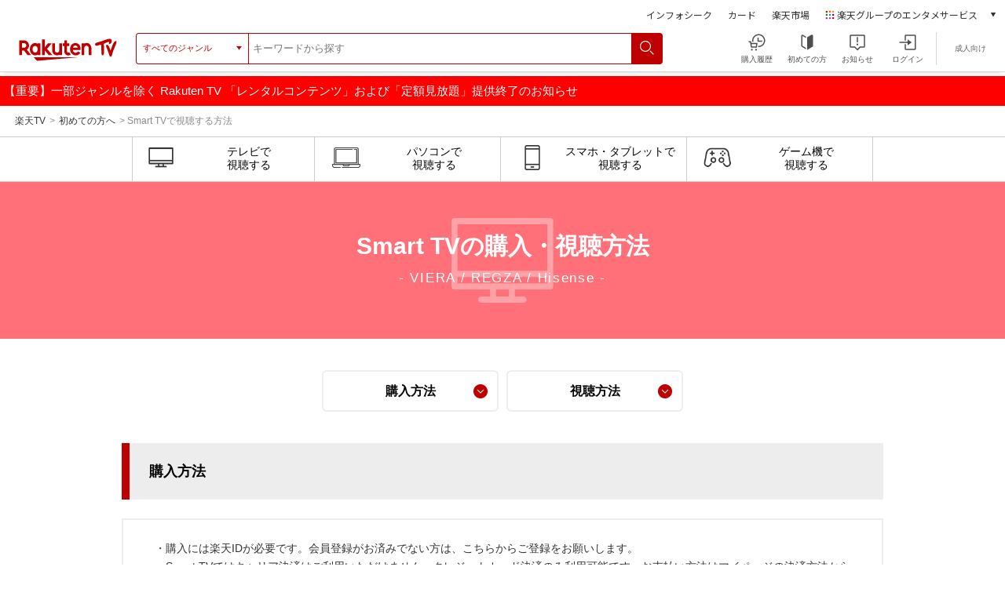

--- FILE ---
content_type: text/html; charset=UTF-8
request_url: https://tv.rakuten.co.jp/static/guide/tv_smarttv/?tv=regza
body_size: 36640
content:

<!-- meta -->
<!DOCTYPE html>
<html lang="ja">
<head>

    <meta charset="utf-8">
  <meta http-equiv="X-UA-Compatible" content="IE=edge,chrome=1"><script type="text/javascript">(window.NREUM||(NREUM={})).init={privacy:{cookies_enabled:true},ajax:{deny_list:["bam.nr-data.net"]},feature_flags:["soft_nav"],distributed_tracing:{enabled:true}};(window.NREUM||(NREUM={})).loader_config={agentID:"1120420330",accountID:"2041392",trustKey:"1352340",xpid:"VgYDUFVaChAJUlNbBQcFUF0=",licenseKey:"629d739c30",applicationID:"962926269",browserID:"1120420330"};;/*! For license information please see nr-loader-spa-1.308.0.min.js.LICENSE.txt */
(()=>{var e,t,r={384:(e,t,r)=>{"use strict";r.d(t,{NT:()=>a,US:()=>u,Zm:()=>o,bQ:()=>d,dV:()=>c,pV:()=>l});var n=r(6154),i=r(1863),s=r(1910);const a={beacon:"bam.nr-data.net",errorBeacon:"bam.nr-data.net"};function o(){return n.gm.NREUM||(n.gm.NREUM={}),void 0===n.gm.newrelic&&(n.gm.newrelic=n.gm.NREUM),n.gm.NREUM}function c(){let e=o();return e.o||(e.o={ST:n.gm.setTimeout,SI:n.gm.setImmediate||n.gm.setInterval,CT:n.gm.clearTimeout,XHR:n.gm.XMLHttpRequest,REQ:n.gm.Request,EV:n.gm.Event,PR:n.gm.Promise,MO:n.gm.MutationObserver,FETCH:n.gm.fetch,WS:n.gm.WebSocket},(0,s.i)(...Object.values(e.o))),e}function d(e,t){let r=o();r.initializedAgents??={},t.initializedAt={ms:(0,i.t)(),date:new Date},r.initializedAgents[e]=t}function u(e,t){o()[e]=t}function l(){return function(){let e=o();const t=e.info||{};e.info={beacon:a.beacon,errorBeacon:a.errorBeacon,...t}}(),function(){let e=o();const t=e.init||{};e.init={...t}}(),c(),function(){let e=o();const t=e.loader_config||{};e.loader_config={...t}}(),o()}},782:(e,t,r)=>{"use strict";r.d(t,{T:()=>n});const n=r(860).K7.pageViewTiming},860:(e,t,r)=>{"use strict";r.d(t,{$J:()=>u,K7:()=>c,P3:()=>d,XX:()=>i,Yy:()=>o,df:()=>s,qY:()=>n,v4:()=>a});const n="events",i="jserrors",s="browser/blobs",a="rum",o="browser/logs",c={ajax:"ajax",genericEvents:"generic_events",jserrors:i,logging:"logging",metrics:"metrics",pageAction:"page_action",pageViewEvent:"page_view_event",pageViewTiming:"page_view_timing",sessionReplay:"session_replay",sessionTrace:"session_trace",softNav:"soft_navigations",spa:"spa"},d={[c.pageViewEvent]:1,[c.pageViewTiming]:2,[c.metrics]:3,[c.jserrors]:4,[c.spa]:5,[c.ajax]:6,[c.sessionTrace]:7,[c.softNav]:8,[c.sessionReplay]:9,[c.logging]:10,[c.genericEvents]:11},u={[c.pageViewEvent]:a,[c.pageViewTiming]:n,[c.ajax]:n,[c.spa]:n,[c.softNav]:n,[c.metrics]:i,[c.jserrors]:i,[c.sessionTrace]:s,[c.sessionReplay]:s,[c.logging]:o,[c.genericEvents]:"ins"}},944:(e,t,r)=>{"use strict";r.d(t,{R:()=>i});var n=r(3241);function i(e,t){"function"==typeof console.debug&&(console.debug("New Relic Warning: https://github.com/newrelic/newrelic-browser-agent/blob/main/docs/warning-codes.md#".concat(e),t),(0,n.W)({agentIdentifier:null,drained:null,type:"data",name:"warn",feature:"warn",data:{code:e,secondary:t}}))}},993:(e,t,r)=>{"use strict";r.d(t,{A$:()=>s,ET:()=>a,TZ:()=>o,p_:()=>i});var n=r(860);const i={ERROR:"ERROR",WARN:"WARN",INFO:"INFO",DEBUG:"DEBUG",TRACE:"TRACE"},s={OFF:0,ERROR:1,WARN:2,INFO:3,DEBUG:4,TRACE:5},a="log",o=n.K7.logging},1541:(e,t,r)=>{"use strict";r.d(t,{U:()=>i,f:()=>n});const n={MFE:"MFE",BA:"BA"};function i(e,t){if(2!==t?.harvestEndpointVersion)return{};const r=t.agentRef.runtime.appMetadata.agents[0].entityGuid;return e?{"source.id":e.id,"source.name":e.name,"source.type":e.type,"parent.id":e.parent?.id||r,"parent.type":e.parent?.type||n.BA}:{"entity.guid":r,appId:t.agentRef.info.applicationID}}},1687:(e,t,r)=>{"use strict";r.d(t,{Ak:()=>d,Ze:()=>h,x3:()=>u});var n=r(3241),i=r(7836),s=r(3606),a=r(860),o=r(2646);const c={};function d(e,t){const r={staged:!1,priority:a.P3[t]||0};l(e),c[e].get(t)||c[e].set(t,r)}function u(e,t){e&&c[e]&&(c[e].get(t)&&c[e].delete(t),p(e,t,!1),c[e].size&&f(e))}function l(e){if(!e)throw new Error("agentIdentifier required");c[e]||(c[e]=new Map)}function h(e="",t="feature",r=!1){if(l(e),!e||!c[e].get(t)||r)return p(e,t);c[e].get(t).staged=!0,f(e)}function f(e){const t=Array.from(c[e]);t.every(([e,t])=>t.staged)&&(t.sort((e,t)=>e[1].priority-t[1].priority),t.forEach(([t])=>{c[e].delete(t),p(e,t)}))}function p(e,t,r=!0){const a=e?i.ee.get(e):i.ee,c=s.i.handlers;if(!a.aborted&&a.backlog&&c){if((0,n.W)({agentIdentifier:e,type:"lifecycle",name:"drain",feature:t}),r){const e=a.backlog[t],r=c[t];if(r){for(let t=0;e&&t<e.length;++t)g(e[t],r);Object.entries(r).forEach(([e,t])=>{Object.values(t||{}).forEach(t=>{t[0]?.on&&t[0]?.context()instanceof o.y&&t[0].on(e,t[1])})})}}a.isolatedBacklog||delete c[t],a.backlog[t]=null,a.emit("drain-"+t,[])}}function g(e,t){var r=e[1];Object.values(t[r]||{}).forEach(t=>{var r=e[0];if(t[0]===r){var n=t[1],i=e[3],s=e[2];n.apply(i,s)}})}},1738:(e,t,r)=>{"use strict";r.d(t,{U:()=>f,Y:()=>h});var n=r(3241),i=r(9908),s=r(1863),a=r(944),o=r(5701),c=r(3969),d=r(8362),u=r(860),l=r(4261);function h(e,t,r,s){const h=s||r;!h||h[e]&&h[e]!==d.d.prototype[e]||(h[e]=function(){(0,i.p)(c.xV,["API/"+e+"/called"],void 0,u.K7.metrics,r.ee),(0,n.W)({agentIdentifier:r.agentIdentifier,drained:!!o.B?.[r.agentIdentifier],type:"data",name:"api",feature:l.Pl+e,data:{}});try{return t.apply(this,arguments)}catch(e){(0,a.R)(23,e)}})}function f(e,t,r,n,a){const o=e.info;null===r?delete o.jsAttributes[t]:o.jsAttributes[t]=r,(a||null===r)&&(0,i.p)(l.Pl+n,[(0,s.t)(),t,r],void 0,"session",e.ee)}},1741:(e,t,r)=>{"use strict";r.d(t,{W:()=>s});var n=r(944),i=r(4261);class s{#e(e,...t){if(this[e]!==s.prototype[e])return this[e](...t);(0,n.R)(35,e)}addPageAction(e,t){return this.#e(i.hG,e,t)}register(e){return this.#e(i.eY,e)}recordCustomEvent(e,t){return this.#e(i.fF,e,t)}setPageViewName(e,t){return this.#e(i.Fw,e,t)}setCustomAttribute(e,t,r){return this.#e(i.cD,e,t,r)}noticeError(e,t){return this.#e(i.o5,e,t)}setUserId(e,t=!1){return this.#e(i.Dl,e,t)}setApplicationVersion(e){return this.#e(i.nb,e)}setErrorHandler(e){return this.#e(i.bt,e)}addRelease(e,t){return this.#e(i.k6,e,t)}log(e,t){return this.#e(i.$9,e,t)}start(){return this.#e(i.d3)}finished(e){return this.#e(i.BL,e)}recordReplay(){return this.#e(i.CH)}pauseReplay(){return this.#e(i.Tb)}addToTrace(e){return this.#e(i.U2,e)}setCurrentRouteName(e){return this.#e(i.PA,e)}interaction(e){return this.#e(i.dT,e)}wrapLogger(e,t,r){return this.#e(i.Wb,e,t,r)}measure(e,t){return this.#e(i.V1,e,t)}consent(e){return this.#e(i.Pv,e)}}},1863:(e,t,r)=>{"use strict";function n(){return Math.floor(performance.now())}r.d(t,{t:()=>n})},1910:(e,t,r)=>{"use strict";r.d(t,{i:()=>s});var n=r(944);const i=new Map;function s(...e){return e.every(e=>{if(i.has(e))return i.get(e);const t="function"==typeof e?e.toString():"",r=t.includes("[native code]"),s=t.includes("nrWrapper");return r||s||(0,n.R)(64,e?.name||t),i.set(e,r),r})}},2555:(e,t,r)=>{"use strict";r.d(t,{D:()=>o,f:()=>a});var n=r(384),i=r(8122);const s={beacon:n.NT.beacon,errorBeacon:n.NT.errorBeacon,licenseKey:void 0,applicationID:void 0,sa:void 0,queueTime:void 0,applicationTime:void 0,ttGuid:void 0,user:void 0,account:void 0,product:void 0,extra:void 0,jsAttributes:{},userAttributes:void 0,atts:void 0,transactionName:void 0,tNamePlain:void 0};function a(e){try{return!!e.licenseKey&&!!e.errorBeacon&&!!e.applicationID}catch(e){return!1}}const o=e=>(0,i.a)(e,s)},2614:(e,t,r)=>{"use strict";r.d(t,{BB:()=>a,H3:()=>n,g:()=>d,iL:()=>c,tS:()=>o,uh:()=>i,wk:()=>s});const n="NRBA",i="SESSION",s=144e5,a=18e5,o={STARTED:"session-started",PAUSE:"session-pause",RESET:"session-reset",RESUME:"session-resume",UPDATE:"session-update"},c={SAME_TAB:"same-tab",CROSS_TAB:"cross-tab"},d={OFF:0,FULL:1,ERROR:2}},2646:(e,t,r)=>{"use strict";r.d(t,{y:()=>n});class n{constructor(e){this.contextId=e}}},2843:(e,t,r)=>{"use strict";r.d(t,{G:()=>s,u:()=>i});var n=r(3878);function i(e,t=!1,r,i){(0,n.DD)("visibilitychange",function(){if(t)return void("hidden"===document.visibilityState&&e());e(document.visibilityState)},r,i)}function s(e,t,r){(0,n.sp)("pagehide",e,t,r)}},3241:(e,t,r)=>{"use strict";r.d(t,{W:()=>s});var n=r(6154);const i="newrelic";function s(e={}){try{n.gm.dispatchEvent(new CustomEvent(i,{detail:e}))}catch(e){}}},3304:(e,t,r)=>{"use strict";r.d(t,{A:()=>s});var n=r(7836);const i=()=>{const e=new WeakSet;return(t,r)=>{if("object"==typeof r&&null!==r){if(e.has(r))return;e.add(r)}return r}};function s(e){try{return JSON.stringify(e,i())??""}catch(e){try{n.ee.emit("internal-error",[e])}catch(e){}return""}}},3333:(e,t,r)=>{"use strict";r.d(t,{$v:()=>u,TZ:()=>n,Xh:()=>c,Zp:()=>i,kd:()=>d,mq:()=>o,nf:()=>a,qN:()=>s});const n=r(860).K7.genericEvents,i=["auxclick","click","copy","keydown","paste","scrollend"],s=["focus","blur"],a=4,o=1e3,c=2e3,d=["PageAction","UserAction","BrowserPerformance"],u={RESOURCES:"experimental.resources",REGISTER:"register"}},3434:(e,t,r)=>{"use strict";r.d(t,{Jt:()=>s,YM:()=>d});var n=r(7836),i=r(5607);const s="nr@original:".concat(i.W),a=50;var o=Object.prototype.hasOwnProperty,c=!1;function d(e,t){return e||(e=n.ee),r.inPlace=function(e,t,n,i,s){n||(n="");const a="-"===n.charAt(0);for(let o=0;o<t.length;o++){const c=t[o],d=e[c];l(d)||(e[c]=r(d,a?c+n:n,i,c,s))}},r.flag=s,r;function r(t,r,n,c,d){return l(t)?t:(r||(r=""),nrWrapper[s]=t,function(e,t,r){if(Object.defineProperty&&Object.keys)try{return Object.keys(e).forEach(function(r){Object.defineProperty(t,r,{get:function(){return e[r]},set:function(t){return e[r]=t,t}})}),t}catch(e){u([e],r)}for(var n in e)o.call(e,n)&&(t[n]=e[n])}(t,nrWrapper,e),nrWrapper);function nrWrapper(){var s,o,l,h;let f;try{o=this,s=[...arguments],l="function"==typeof n?n(s,o):n||{}}catch(t){u([t,"",[s,o,c],l],e)}i(r+"start",[s,o,c],l,d);const p=performance.now();let g;try{return h=t.apply(o,s),g=performance.now(),h}catch(e){throw g=performance.now(),i(r+"err",[s,o,e],l,d),f=e,f}finally{const e=g-p,t={start:p,end:g,duration:e,isLongTask:e>=a,methodName:c,thrownError:f};t.isLongTask&&i("long-task",[t,o],l,d),i(r+"end",[s,o,h],l,d)}}}function i(r,n,i,s){if(!c||t){var a=c;c=!0;try{e.emit(r,n,i,t,s)}catch(t){u([t,r,n,i],e)}c=a}}}function u(e,t){t||(t=n.ee);try{t.emit("internal-error",e)}catch(e){}}function l(e){return!(e&&"function"==typeof e&&e.apply&&!e[s])}},3606:(e,t,r)=>{"use strict";r.d(t,{i:()=>s});var n=r(9908);s.on=a;var i=s.handlers={};function s(e,t,r,s){a(s||n.d,i,e,t,r)}function a(e,t,r,i,s){s||(s="feature"),e||(e=n.d);var a=t[s]=t[s]||{};(a[r]=a[r]||[]).push([e,i])}},3738:(e,t,r)=>{"use strict";r.d(t,{He:()=>i,Kp:()=>o,Lc:()=>d,Rz:()=>u,TZ:()=>n,bD:()=>s,d3:()=>a,jx:()=>l,sl:()=>h,uP:()=>c});const n=r(860).K7.sessionTrace,i="bstResource",s="resource",a="-start",o="-end",c="fn"+a,d="fn"+o,u="pushState",l=1e3,h=3e4},3785:(e,t,r)=>{"use strict";r.d(t,{R:()=>c,b:()=>d});var n=r(9908),i=r(1863),s=r(860),a=r(3969),o=r(993);function c(e,t,r={},c=o.p_.INFO,d=!0,u,l=(0,i.t)()){(0,n.p)(a.xV,["API/logging/".concat(c.toLowerCase(),"/called")],void 0,s.K7.metrics,e),(0,n.p)(o.ET,[l,t,r,c,d,u],void 0,s.K7.logging,e)}function d(e){return"string"==typeof e&&Object.values(o.p_).some(t=>t===e.toUpperCase().trim())}},3878:(e,t,r)=>{"use strict";function n(e,t){return{capture:e,passive:!1,signal:t}}function i(e,t,r=!1,i){window.addEventListener(e,t,n(r,i))}function s(e,t,r=!1,i){document.addEventListener(e,t,n(r,i))}r.d(t,{DD:()=>s,jT:()=>n,sp:()=>i})},3962:(e,t,r)=>{"use strict";r.d(t,{AM:()=>a,O2:()=>l,OV:()=>s,Qu:()=>h,TZ:()=>c,ih:()=>f,pP:()=>o,t1:()=>u,tC:()=>i,wD:()=>d});var n=r(860);const i=["click","keydown","submit"],s="popstate",a="api",o="initialPageLoad",c=n.K7.softNav,d=5e3,u=500,l={INITIAL_PAGE_LOAD:"",ROUTE_CHANGE:1,UNSPECIFIED:2},h={INTERACTION:1,AJAX:2,CUSTOM_END:3,CUSTOM_TRACER:4},f={IP:"in progress",PF:"pending finish",FIN:"finished",CAN:"cancelled"}},3969:(e,t,r)=>{"use strict";r.d(t,{TZ:()=>n,XG:()=>o,rs:()=>i,xV:()=>a,z_:()=>s});const n=r(860).K7.metrics,i="sm",s="cm",a="storeSupportabilityMetrics",o="storeEventMetrics"},4234:(e,t,r)=>{"use strict";r.d(t,{W:()=>s});var n=r(7836),i=r(1687);class s{constructor(e,t){this.agentIdentifier=e,this.ee=n.ee.get(e),this.featureName=t,this.blocked=!1}deregisterDrain(){(0,i.x3)(this.agentIdentifier,this.featureName)}}},4261:(e,t,r)=>{"use strict";r.d(t,{$9:()=>u,BL:()=>c,CH:()=>p,Dl:()=>R,Fw:()=>w,PA:()=>v,Pl:()=>n,Pv:()=>A,Tb:()=>h,U2:()=>a,V1:()=>E,Wb:()=>T,bt:()=>y,cD:()=>b,d3:()=>x,dT:()=>d,eY:()=>g,fF:()=>f,hG:()=>s,hw:()=>i,k6:()=>o,nb:()=>m,o5:()=>l});const n="api-",i=n+"ixn-",s="addPageAction",a="addToTrace",o="addRelease",c="finished",d="interaction",u="log",l="noticeError",h="pauseReplay",f="recordCustomEvent",p="recordReplay",g="register",m="setApplicationVersion",v="setCurrentRouteName",b="setCustomAttribute",y="setErrorHandler",w="setPageViewName",R="setUserId",x="start",T="wrapLogger",E="measure",A="consent"},5205:(e,t,r)=>{"use strict";r.d(t,{j:()=>S});var n=r(384),i=r(1741);var s=r(2555),a=r(3333);const o=e=>{if(!e||"string"!=typeof e)return!1;try{document.createDocumentFragment().querySelector(e)}catch{return!1}return!0};var c=r(2614),d=r(944),u=r(8122);const l="[data-nr-mask]",h=e=>(0,u.a)(e,(()=>{const e={feature_flags:[],experimental:{allow_registered_children:!1,resources:!1},mask_selector:"*",block_selector:"[data-nr-block]",mask_input_options:{color:!1,date:!1,"datetime-local":!1,email:!1,month:!1,number:!1,range:!1,search:!1,tel:!1,text:!1,time:!1,url:!1,week:!1,textarea:!1,select:!1,password:!0}};return{ajax:{deny_list:void 0,block_internal:!0,enabled:!0,autoStart:!0},api:{get allow_registered_children(){return e.feature_flags.includes(a.$v.REGISTER)||e.experimental.allow_registered_children},set allow_registered_children(t){e.experimental.allow_registered_children=t},duplicate_registered_data:!1},browser_consent_mode:{enabled:!1},distributed_tracing:{enabled:void 0,exclude_newrelic_header:void 0,cors_use_newrelic_header:void 0,cors_use_tracecontext_headers:void 0,allowed_origins:void 0},get feature_flags(){return e.feature_flags},set feature_flags(t){e.feature_flags=t},generic_events:{enabled:!0,autoStart:!0},harvest:{interval:30},jserrors:{enabled:!0,autoStart:!0},logging:{enabled:!0,autoStart:!0},metrics:{enabled:!0,autoStart:!0},obfuscate:void 0,page_action:{enabled:!0},page_view_event:{enabled:!0,autoStart:!0},page_view_timing:{enabled:!0,autoStart:!0},performance:{capture_marks:!1,capture_measures:!1,capture_detail:!0,resources:{get enabled(){return e.feature_flags.includes(a.$v.RESOURCES)||e.experimental.resources},set enabled(t){e.experimental.resources=t},asset_types:[],first_party_domains:[],ignore_newrelic:!0}},privacy:{cookies_enabled:!0},proxy:{assets:void 0,beacon:void 0},session:{expiresMs:c.wk,inactiveMs:c.BB},session_replay:{autoStart:!0,enabled:!1,preload:!1,sampling_rate:10,error_sampling_rate:100,collect_fonts:!1,inline_images:!1,fix_stylesheets:!0,mask_all_inputs:!0,get mask_text_selector(){return e.mask_selector},set mask_text_selector(t){o(t)?e.mask_selector="".concat(t,",").concat(l):""===t||null===t?e.mask_selector=l:(0,d.R)(5,t)},get block_class(){return"nr-block"},get ignore_class(){return"nr-ignore"},get mask_text_class(){return"nr-mask"},get block_selector(){return e.block_selector},set block_selector(t){o(t)?e.block_selector+=",".concat(t):""!==t&&(0,d.R)(6,t)},get mask_input_options(){return e.mask_input_options},set mask_input_options(t){t&&"object"==typeof t?e.mask_input_options={...t,password:!0}:(0,d.R)(7,t)}},session_trace:{enabled:!0,autoStart:!0},soft_navigations:{enabled:!0,autoStart:!0},spa:{enabled:!0,autoStart:!0},ssl:void 0,user_actions:{enabled:!0,elementAttributes:["id","className","tagName","type"]}}})());var f=r(6154),p=r(9324);let g=0;const m={buildEnv:p.F3,distMethod:p.Xs,version:p.xv,originTime:f.WN},v={consented:!1},b={appMetadata:{},get consented(){return this.session?.state?.consent||v.consented},set consented(e){v.consented=e},customTransaction:void 0,denyList:void 0,disabled:!1,harvester:void 0,isolatedBacklog:!1,isRecording:!1,loaderType:void 0,maxBytes:3e4,obfuscator:void 0,onerror:void 0,ptid:void 0,releaseIds:{},session:void 0,timeKeeper:void 0,registeredEntities:[],jsAttributesMetadata:{bytes:0},get harvestCount(){return++g}},y=e=>{const t=(0,u.a)(e,b),r=Object.keys(m).reduce((e,t)=>(e[t]={value:m[t],writable:!1,configurable:!0,enumerable:!0},e),{});return Object.defineProperties(t,r)};var w=r(5701);const R=e=>{const t=e.startsWith("http");e+="/",r.p=t?e:"https://"+e};var x=r(7836),T=r(3241);const E={accountID:void 0,trustKey:void 0,agentID:void 0,licenseKey:void 0,applicationID:void 0,xpid:void 0},A=e=>(0,u.a)(e,E),_=new Set;function S(e,t={},r,a){let{init:o,info:c,loader_config:d,runtime:u={},exposed:l=!0}=t;if(!c){const e=(0,n.pV)();o=e.init,c=e.info,d=e.loader_config}e.init=h(o||{}),e.loader_config=A(d||{}),c.jsAttributes??={},f.bv&&(c.jsAttributes.isWorker=!0),e.info=(0,s.D)(c);const p=e.init,g=[c.beacon,c.errorBeacon];_.has(e.agentIdentifier)||(p.proxy.assets&&(R(p.proxy.assets),g.push(p.proxy.assets)),p.proxy.beacon&&g.push(p.proxy.beacon),e.beacons=[...g],function(e){const t=(0,n.pV)();Object.getOwnPropertyNames(i.W.prototype).forEach(r=>{const n=i.W.prototype[r];if("function"!=typeof n||"constructor"===n)return;let s=t[r];e[r]&&!1!==e.exposed&&"micro-agent"!==e.runtime?.loaderType&&(t[r]=(...t)=>{const n=e[r](...t);return s?s(...t):n})})}(e),(0,n.US)("activatedFeatures",w.B)),u.denyList=[...p.ajax.deny_list||[],...p.ajax.block_internal?g:[]],u.ptid=e.agentIdentifier,u.loaderType=r,e.runtime=y(u),_.has(e.agentIdentifier)||(e.ee=x.ee.get(e.agentIdentifier),e.exposed=l,(0,T.W)({agentIdentifier:e.agentIdentifier,drained:!!w.B?.[e.agentIdentifier],type:"lifecycle",name:"initialize",feature:void 0,data:e.config})),_.add(e.agentIdentifier)}},5270:(e,t,r)=>{"use strict";r.d(t,{Aw:()=>a,SR:()=>s,rF:()=>o});var n=r(384),i=r(7767);function s(e){return!!(0,n.dV)().o.MO&&(0,i.V)(e)&&!0===e?.session_trace.enabled}function a(e){return!0===e?.session_replay.preload&&s(e)}function o(e,t){try{if("string"==typeof t?.type){if("password"===t.type.toLowerCase())return"*".repeat(e?.length||0);if(void 0!==t?.dataset?.nrUnmask||t?.classList?.contains("nr-unmask"))return e}}catch(e){}return"string"==typeof e?e.replace(/[\S]/g,"*"):"*".repeat(e?.length||0)}},5289:(e,t,r)=>{"use strict";r.d(t,{GG:()=>a,Qr:()=>c,sB:()=>o});var n=r(3878),i=r(6389);function s(){return"undefined"==typeof document||"complete"===document.readyState}function a(e,t){if(s())return e();const r=(0,i.J)(e),a=setInterval(()=>{s()&&(clearInterval(a),r())},500);(0,n.sp)("load",r,t)}function o(e){if(s())return e();(0,n.DD)("DOMContentLoaded",e)}function c(e){if(s())return e();(0,n.sp)("popstate",e)}},5607:(e,t,r)=>{"use strict";r.d(t,{W:()=>n});const n=(0,r(9566).bz)()},5701:(e,t,r)=>{"use strict";r.d(t,{B:()=>s,t:()=>a});var n=r(3241);const i=new Set,s={};function a(e,t){const r=t.agentIdentifier;s[r]??={},e&&"object"==typeof e&&(i.has(r)||(t.ee.emit("rumresp",[e]),s[r]=e,i.add(r),(0,n.W)({agentIdentifier:r,loaded:!0,drained:!0,type:"lifecycle",name:"load",feature:void 0,data:e})))}},6154:(e,t,r)=>{"use strict";r.d(t,{OF:()=>d,RI:()=>i,WN:()=>h,bv:()=>s,eN:()=>f,gm:()=>a,lR:()=>l,m:()=>c,mw:()=>o,sb:()=>u});var n=r(1863);const i="undefined"!=typeof window&&!!window.document,s="undefined"!=typeof WorkerGlobalScope&&("undefined"!=typeof self&&self instanceof WorkerGlobalScope&&self.navigator instanceof WorkerNavigator||"undefined"!=typeof globalThis&&globalThis instanceof WorkerGlobalScope&&globalThis.navigator instanceof WorkerNavigator),a=i?window:"undefined"!=typeof WorkerGlobalScope&&("undefined"!=typeof self&&self instanceof WorkerGlobalScope&&self||"undefined"!=typeof globalThis&&globalThis instanceof WorkerGlobalScope&&globalThis),o=Boolean("hidden"===a?.document?.visibilityState),c=""+a?.location,d=/iPad|iPhone|iPod/.test(a.navigator?.userAgent),u=d&&"undefined"==typeof SharedWorker,l=(()=>{const e=a.navigator?.userAgent?.match(/Firefox[/\s](\d+\.\d+)/);return Array.isArray(e)&&e.length>=2?+e[1]:0})(),h=Date.now()-(0,n.t)(),f=()=>"undefined"!=typeof PerformanceNavigationTiming&&a?.performance?.getEntriesByType("navigation")?.[0]?.responseStart},6344:(e,t,r)=>{"use strict";r.d(t,{BB:()=>u,Qb:()=>l,TZ:()=>i,Ug:()=>a,Vh:()=>s,_s:()=>o,bc:()=>d,yP:()=>c});var n=r(2614);const i=r(860).K7.sessionReplay,s="errorDuringReplay",a=.12,o={DomContentLoaded:0,Load:1,FullSnapshot:2,IncrementalSnapshot:3,Meta:4,Custom:5},c={[n.g.ERROR]:15e3,[n.g.FULL]:3e5,[n.g.OFF]:0},d={RESET:{message:"Session was reset",sm:"Reset"},IMPORT:{message:"Recorder failed to import",sm:"Import"},TOO_MANY:{message:"429: Too Many Requests",sm:"Too-Many"},TOO_BIG:{message:"Payload was too large",sm:"Too-Big"},CROSS_TAB:{message:"Session Entity was set to OFF on another tab",sm:"Cross-Tab"},ENTITLEMENTS:{message:"Session Replay is not allowed and will not be started",sm:"Entitlement"}},u=5e3,l={API:"api",RESUME:"resume",SWITCH_TO_FULL:"switchToFull",INITIALIZE:"initialize",PRELOAD:"preload"}},6389:(e,t,r)=>{"use strict";function n(e,t=500,r={}){const n=r?.leading||!1;let i;return(...r)=>{n&&void 0===i&&(e.apply(this,r),i=setTimeout(()=>{i=clearTimeout(i)},t)),n||(clearTimeout(i),i=setTimeout(()=>{e.apply(this,r)},t))}}function i(e){let t=!1;return(...r)=>{t||(t=!0,e.apply(this,r))}}r.d(t,{J:()=>i,s:()=>n})},6630:(e,t,r)=>{"use strict";r.d(t,{T:()=>n});const n=r(860).K7.pageViewEvent},6774:(e,t,r)=>{"use strict";r.d(t,{T:()=>n});const n=r(860).K7.jserrors},7295:(e,t,r)=>{"use strict";r.d(t,{Xv:()=>a,gX:()=>i,iW:()=>s});var n=[];function i(e){if(!e||s(e))return!1;if(0===n.length)return!0;if("*"===n[0].hostname)return!1;for(var t=0;t<n.length;t++){var r=n[t];if(r.hostname.test(e.hostname)&&r.pathname.test(e.pathname))return!1}return!0}function s(e){return void 0===e.hostname}function a(e){if(n=[],e&&e.length)for(var t=0;t<e.length;t++){let r=e[t];if(!r)continue;if("*"===r)return void(n=[{hostname:"*"}]);0===r.indexOf("http://")?r=r.substring(7):0===r.indexOf("https://")&&(r=r.substring(8));const i=r.indexOf("/");let s,a;i>0?(s=r.substring(0,i),a=r.substring(i)):(s=r,a="*");let[c]=s.split(":");n.push({hostname:o(c),pathname:o(a,!0)})}}function o(e,t=!1){const r=e.replace(/[.+?^${}()|[\]\\]/g,e=>"\\"+e).replace(/\*/g,".*?");return new RegExp((t?"^":"")+r+"$")}},7485:(e,t,r)=>{"use strict";r.d(t,{D:()=>i});var n=r(6154);function i(e){if(0===(e||"").indexOf("data:"))return{protocol:"data"};try{const t=new URL(e,location.href),r={port:t.port,hostname:t.hostname,pathname:t.pathname,search:t.search,protocol:t.protocol.slice(0,t.protocol.indexOf(":")),sameOrigin:t.protocol===n.gm?.location?.protocol&&t.host===n.gm?.location?.host};return r.port&&""!==r.port||("http:"===t.protocol&&(r.port="80"),"https:"===t.protocol&&(r.port="443")),r.pathname&&""!==r.pathname?r.pathname.startsWith("/")||(r.pathname="/".concat(r.pathname)):r.pathname="/",r}catch(e){return{}}}},7699:(e,t,r)=>{"use strict";r.d(t,{It:()=>s,KC:()=>o,No:()=>i,qh:()=>a});var n=r(860);const i=16e3,s=1e6,a="SESSION_ERROR",o={[n.K7.logging]:!0,[n.K7.genericEvents]:!1,[n.K7.jserrors]:!1,[n.K7.ajax]:!1}},7767:(e,t,r)=>{"use strict";r.d(t,{V:()=>i});var n=r(6154);const i=e=>n.RI&&!0===e?.privacy.cookies_enabled},7836:(e,t,r)=>{"use strict";r.d(t,{P:()=>o,ee:()=>c});var n=r(384),i=r(8990),s=r(2646),a=r(5607);const o="nr@context:".concat(a.W),c=function e(t,r){var n={},a={},u={},l=!1;try{l=16===r.length&&d.initializedAgents?.[r]?.runtime.isolatedBacklog}catch(e){}var h={on:p,addEventListener:p,removeEventListener:function(e,t){var r=n[e];if(!r)return;for(var i=0;i<r.length;i++)r[i]===t&&r.splice(i,1)},emit:function(e,r,n,i,s){!1!==s&&(s=!0);if(c.aborted&&!i)return;t&&s&&t.emit(e,r,n);var o=f(n);g(e).forEach(e=>{e.apply(o,r)});var d=v()[a[e]];d&&d.push([h,e,r,o]);return o},get:m,listeners:g,context:f,buffer:function(e,t){const r=v();if(t=t||"feature",h.aborted)return;Object.entries(e||{}).forEach(([e,n])=>{a[n]=t,t in r||(r[t]=[])})},abort:function(){h._aborted=!0,Object.keys(h.backlog).forEach(e=>{delete h.backlog[e]})},isBuffering:function(e){return!!v()[a[e]]},debugId:r,backlog:l?{}:t&&"object"==typeof t.backlog?t.backlog:{},isolatedBacklog:l};return Object.defineProperty(h,"aborted",{get:()=>{let e=h._aborted||!1;return e||(t&&(e=t.aborted),e)}}),h;function f(e){return e&&e instanceof s.y?e:e?(0,i.I)(e,o,()=>new s.y(o)):new s.y(o)}function p(e,t){n[e]=g(e).concat(t)}function g(e){return n[e]||[]}function m(t){return u[t]=u[t]||e(h,t)}function v(){return h.backlog}}(void 0,"globalEE"),d=(0,n.Zm)();d.ee||(d.ee=c)},8122:(e,t,r)=>{"use strict";r.d(t,{a:()=>i});var n=r(944);function i(e,t){try{if(!e||"object"!=typeof e)return(0,n.R)(3);if(!t||"object"!=typeof t)return(0,n.R)(4);const r=Object.create(Object.getPrototypeOf(t),Object.getOwnPropertyDescriptors(t)),s=0===Object.keys(r).length?e:r;for(let a in s)if(void 0!==e[a])try{if(null===e[a]){r[a]=null;continue}Array.isArray(e[a])&&Array.isArray(t[a])?r[a]=Array.from(new Set([...e[a],...t[a]])):"object"==typeof e[a]&&"object"==typeof t[a]?r[a]=i(e[a],t[a]):r[a]=e[a]}catch(e){r[a]||(0,n.R)(1,e)}return r}catch(e){(0,n.R)(2,e)}}},8139:(e,t,r)=>{"use strict";r.d(t,{u:()=>h});var n=r(7836),i=r(3434),s=r(8990),a=r(6154);const o={},c=a.gm.XMLHttpRequest,d="addEventListener",u="removeEventListener",l="nr@wrapped:".concat(n.P);function h(e){var t=function(e){return(e||n.ee).get("events")}(e);if(o[t.debugId]++)return t;o[t.debugId]=1;var r=(0,i.YM)(t,!0);function h(e){r.inPlace(e,[d,u],"-",p)}function p(e,t){return e[1]}return"getPrototypeOf"in Object&&(a.RI&&f(document,h),c&&f(c.prototype,h),f(a.gm,h)),t.on(d+"-start",function(e,t){var n=e[1];if(null!==n&&("function"==typeof n||"object"==typeof n)&&"newrelic"!==e[0]){var i=(0,s.I)(n,l,function(){var e={object:function(){if("function"!=typeof n.handleEvent)return;return n.handleEvent.apply(n,arguments)},function:n}[typeof n];return e?r(e,"fn-",null,e.name||"anonymous"):n});this.wrapped=e[1]=i}}),t.on(u+"-start",function(e){e[1]=this.wrapped||e[1]}),t}function f(e,t,...r){let n=e;for(;"object"==typeof n&&!Object.prototype.hasOwnProperty.call(n,d);)n=Object.getPrototypeOf(n);n&&t(n,...r)}},8362:(e,t,r)=>{"use strict";r.d(t,{d:()=>s});var n=r(9566),i=r(1741);class s extends i.W{agentIdentifier=(0,n.LA)(16)}},8374:(e,t,r)=>{r.nc=(()=>{try{return document?.currentScript?.nonce}catch(e){}return""})()},8990:(e,t,r)=>{"use strict";r.d(t,{I:()=>i});var n=Object.prototype.hasOwnProperty;function i(e,t,r){if(n.call(e,t))return e[t];var i=r();if(Object.defineProperty&&Object.keys)try{return Object.defineProperty(e,t,{value:i,writable:!0,enumerable:!1}),i}catch(e){}return e[t]=i,i}},9119:(e,t,r)=>{"use strict";r.d(t,{L:()=>s});var n=/([^?#]*)[^#]*(#[^?]*|$).*/,i=/([^?#]*)().*/;function s(e,t){return e?e.replace(t?n:i,"$1$2"):e}},9300:(e,t,r)=>{"use strict";r.d(t,{T:()=>n});const n=r(860).K7.ajax},9324:(e,t,r)=>{"use strict";r.d(t,{AJ:()=>a,F3:()=>i,Xs:()=>s,Yq:()=>o,xv:()=>n});const n="1.308.0",i="PROD",s="CDN",a="@newrelic/rrweb",o="1.0.1"},9566:(e,t,r)=>{"use strict";r.d(t,{LA:()=>o,ZF:()=>c,bz:()=>a,el:()=>d});var n=r(6154);const i="xxxxxxxx-xxxx-4xxx-yxxx-xxxxxxxxxxxx";function s(e,t){return e?15&e[t]:16*Math.random()|0}function a(){const e=n.gm?.crypto||n.gm?.msCrypto;let t,r=0;return e&&e.getRandomValues&&(t=e.getRandomValues(new Uint8Array(30))),i.split("").map(e=>"x"===e?s(t,r++).toString(16):"y"===e?(3&s()|8).toString(16):e).join("")}function o(e){const t=n.gm?.crypto||n.gm?.msCrypto;let r,i=0;t&&t.getRandomValues&&(r=t.getRandomValues(new Uint8Array(e)));const a=[];for(var o=0;o<e;o++)a.push(s(r,i++).toString(16));return a.join("")}function c(){return o(16)}function d(){return o(32)}},9908:(e,t,r)=>{"use strict";r.d(t,{d:()=>n,p:()=>i});var n=r(7836).ee.get("handle");function i(e,t,r,i,s){s?(s.buffer([e],i),s.emit(e,t,r)):(n.buffer([e],i),n.emit(e,t,r))}}},n={};function i(e){var t=n[e];if(void 0!==t)return t.exports;var s=n[e]={exports:{}};return r[e](s,s.exports,i),s.exports}i.m=r,i.d=(e,t)=>{for(var r in t)i.o(t,r)&&!i.o(e,r)&&Object.defineProperty(e,r,{enumerable:!0,get:t[r]})},i.f={},i.e=e=>Promise.all(Object.keys(i.f).reduce((t,r)=>(i.f[r](e,t),t),[])),i.u=e=>({212:"nr-spa-compressor",249:"nr-spa-recorder",478:"nr-spa"}[e]+"-1.308.0.min.js"),i.o=(e,t)=>Object.prototype.hasOwnProperty.call(e,t),e={},t="NRBA-1.308.0.PROD:",i.l=(r,n,s,a)=>{if(e[r])e[r].push(n);else{var o,c;if(void 0!==s)for(var d=document.getElementsByTagName("script"),u=0;u<d.length;u++){var l=d[u];if(l.getAttribute("src")==r||l.getAttribute("data-webpack")==t+s){o=l;break}}if(!o){c=!0;var h={478:"sha512-RSfSVnmHk59T/uIPbdSE0LPeqcEdF4/+XhfJdBuccH5rYMOEZDhFdtnh6X6nJk7hGpzHd9Ujhsy7lZEz/ORYCQ==",249:"sha512-ehJXhmntm85NSqW4MkhfQqmeKFulra3klDyY0OPDUE+sQ3GokHlPh1pmAzuNy//3j4ac6lzIbmXLvGQBMYmrkg==",212:"sha512-B9h4CR46ndKRgMBcK+j67uSR2RCnJfGefU+A7FrgR/k42ovXy5x/MAVFiSvFxuVeEk/pNLgvYGMp1cBSK/G6Fg=="};(o=document.createElement("script")).charset="utf-8",i.nc&&o.setAttribute("nonce",i.nc),o.setAttribute("data-webpack",t+s),o.src=r,0!==o.src.indexOf(window.location.origin+"/")&&(o.crossOrigin="anonymous"),h[a]&&(o.integrity=h[a])}e[r]=[n];var f=(t,n)=>{o.onerror=o.onload=null,clearTimeout(p);var i=e[r];if(delete e[r],o.parentNode&&o.parentNode.removeChild(o),i&&i.forEach(e=>e(n)),t)return t(n)},p=setTimeout(f.bind(null,void 0,{type:"timeout",target:o}),12e4);o.onerror=f.bind(null,o.onerror),o.onload=f.bind(null,o.onload),c&&document.head.appendChild(o)}},i.r=e=>{"undefined"!=typeof Symbol&&Symbol.toStringTag&&Object.defineProperty(e,Symbol.toStringTag,{value:"Module"}),Object.defineProperty(e,"__esModule",{value:!0})},i.p="https://js-agent.newrelic.com/",(()=>{var e={38:0,788:0};i.f.j=(t,r)=>{var n=i.o(e,t)?e[t]:void 0;if(0!==n)if(n)r.push(n[2]);else{var s=new Promise((r,i)=>n=e[t]=[r,i]);r.push(n[2]=s);var a=i.p+i.u(t),o=new Error;i.l(a,r=>{if(i.o(e,t)&&(0!==(n=e[t])&&(e[t]=void 0),n)){var s=r&&("load"===r.type?"missing":r.type),a=r&&r.target&&r.target.src;o.message="Loading chunk "+t+" failed: ("+s+": "+a+")",o.name="ChunkLoadError",o.type=s,o.request=a,n[1](o)}},"chunk-"+t,t)}};var t=(t,r)=>{var n,s,[a,o,c]=r,d=0;if(a.some(t=>0!==e[t])){for(n in o)i.o(o,n)&&(i.m[n]=o[n]);if(c)c(i)}for(t&&t(r);d<a.length;d++)s=a[d],i.o(e,s)&&e[s]&&e[s][0](),e[s]=0},r=self["webpackChunk:NRBA-1.308.0.PROD"]=self["webpackChunk:NRBA-1.308.0.PROD"]||[];r.forEach(t.bind(null,0)),r.push=t.bind(null,r.push.bind(r))})(),(()=>{"use strict";i(8374);var e=i(8362),t=i(860);const r=Object.values(t.K7);var n=i(5205);var s=i(9908),a=i(1863),o=i(4261),c=i(1738);var d=i(1687),u=i(4234),l=i(5289),h=i(6154),f=i(944),p=i(5270),g=i(7767),m=i(6389),v=i(7699);class b extends u.W{constructor(e,t){super(e.agentIdentifier,t),this.agentRef=e,this.abortHandler=void 0,this.featAggregate=void 0,this.loadedSuccessfully=void 0,this.onAggregateImported=new Promise(e=>{this.loadedSuccessfully=e}),this.deferred=Promise.resolve(),!1===e.init[this.featureName].autoStart?this.deferred=new Promise((t,r)=>{this.ee.on("manual-start-all",(0,m.J)(()=>{(0,d.Ak)(e.agentIdentifier,this.featureName),t()}))}):(0,d.Ak)(e.agentIdentifier,t)}importAggregator(e,t,r={}){if(this.featAggregate)return;const n=async()=>{let n;await this.deferred;try{if((0,g.V)(e.init)){const{setupAgentSession:t}=await i.e(478).then(i.bind(i,8766));n=t(e)}}catch(e){(0,f.R)(20,e),this.ee.emit("internal-error",[e]),(0,s.p)(v.qh,[e],void 0,this.featureName,this.ee)}try{if(!this.#t(this.featureName,n,e.init))return(0,d.Ze)(this.agentIdentifier,this.featureName),void this.loadedSuccessfully(!1);const{Aggregate:i}=await t();this.featAggregate=new i(e,r),e.runtime.harvester.initializedAggregates.push(this.featAggregate),this.loadedSuccessfully(!0)}catch(e){(0,f.R)(34,e),this.abortHandler?.(),(0,d.Ze)(this.agentIdentifier,this.featureName,!0),this.loadedSuccessfully(!1),this.ee&&this.ee.abort()}};h.RI?(0,l.GG)(()=>n(),!0):n()}#t(e,r,n){if(this.blocked)return!1;switch(e){case t.K7.sessionReplay:return(0,p.SR)(n)&&!!r;case t.K7.sessionTrace:return!!r;default:return!0}}}var y=i(6630),w=i(2614),R=i(3241);class x extends b{static featureName=y.T;constructor(e){var t;super(e,y.T),this.setupInspectionEvents(e.agentIdentifier),t=e,(0,c.Y)(o.Fw,function(e,r){"string"==typeof e&&("/"!==e.charAt(0)&&(e="/"+e),t.runtime.customTransaction=(r||"http://custom.transaction")+e,(0,s.p)(o.Pl+o.Fw,[(0,a.t)()],void 0,void 0,t.ee))},t),this.importAggregator(e,()=>i.e(478).then(i.bind(i,2467)))}setupInspectionEvents(e){const t=(t,r)=>{t&&(0,R.W)({agentIdentifier:e,timeStamp:t.timeStamp,loaded:"complete"===t.target.readyState,type:"window",name:r,data:t.target.location+""})};(0,l.sB)(e=>{t(e,"DOMContentLoaded")}),(0,l.GG)(e=>{t(e,"load")}),(0,l.Qr)(e=>{t(e,"navigate")}),this.ee.on(w.tS.UPDATE,(t,r)=>{(0,R.W)({agentIdentifier:e,type:"lifecycle",name:"session",data:r})})}}var T=i(384);class E extends e.d{constructor(e){var t;(super(),h.gm)?(this.features={},(0,T.bQ)(this.agentIdentifier,this),this.desiredFeatures=new Set(e.features||[]),this.desiredFeatures.add(x),(0,n.j)(this,e,e.loaderType||"agent"),t=this,(0,c.Y)(o.cD,function(e,r,n=!1){if("string"==typeof e){if(["string","number","boolean"].includes(typeof r)||null===r)return(0,c.U)(t,e,r,o.cD,n);(0,f.R)(40,typeof r)}else(0,f.R)(39,typeof e)},t),function(e){(0,c.Y)(o.Dl,function(t,r=!1){if("string"!=typeof t&&null!==t)return void(0,f.R)(41,typeof t);const n=e.info.jsAttributes["enduser.id"];r&&null!=n&&n!==t?(0,s.p)(o.Pl+"setUserIdAndResetSession",[t],void 0,"session",e.ee):(0,c.U)(e,"enduser.id",t,o.Dl,!0)},e)}(this),function(e){(0,c.Y)(o.nb,function(t){if("string"==typeof t||null===t)return(0,c.U)(e,"application.version",t,o.nb,!1);(0,f.R)(42,typeof t)},e)}(this),function(e){(0,c.Y)(o.d3,function(){e.ee.emit("manual-start-all")},e)}(this),function(e){(0,c.Y)(o.Pv,function(t=!0){if("boolean"==typeof t){if((0,s.p)(o.Pl+o.Pv,[t],void 0,"session",e.ee),e.runtime.consented=t,t){const t=e.features.page_view_event;t.onAggregateImported.then(e=>{const r=t.featAggregate;e&&!r.sentRum&&r.sendRum()})}}else(0,f.R)(65,typeof t)},e)}(this),this.run()):(0,f.R)(21)}get config(){return{info:this.info,init:this.init,loader_config:this.loader_config,runtime:this.runtime}}get api(){return this}run(){try{const e=function(e){const t={};return r.forEach(r=>{t[r]=!!e[r]?.enabled}),t}(this.init),n=[...this.desiredFeatures];n.sort((e,r)=>t.P3[e.featureName]-t.P3[r.featureName]),n.forEach(r=>{if(!e[r.featureName]&&r.featureName!==t.K7.pageViewEvent)return;if(r.featureName===t.K7.spa)return void(0,f.R)(67);const n=function(e){switch(e){case t.K7.ajax:return[t.K7.jserrors];case t.K7.sessionTrace:return[t.K7.ajax,t.K7.pageViewEvent];case t.K7.sessionReplay:return[t.K7.sessionTrace];case t.K7.pageViewTiming:return[t.K7.pageViewEvent];default:return[]}}(r.featureName).filter(e=>!(e in this.features));n.length>0&&(0,f.R)(36,{targetFeature:r.featureName,missingDependencies:n}),this.features[r.featureName]=new r(this)})}catch(e){(0,f.R)(22,e);for(const e in this.features)this.features[e].abortHandler?.();const t=(0,T.Zm)();delete t.initializedAgents[this.agentIdentifier]?.features,delete this.sharedAggregator;return t.ee.get(this.agentIdentifier).abort(),!1}}}var A=i(2843),_=i(782);class S extends b{static featureName=_.T;constructor(e){super(e,_.T),h.RI&&((0,A.u)(()=>(0,s.p)("docHidden",[(0,a.t)()],void 0,_.T,this.ee),!0),(0,A.G)(()=>(0,s.p)("winPagehide",[(0,a.t)()],void 0,_.T,this.ee)),this.importAggregator(e,()=>i.e(478).then(i.bind(i,9917))))}}var O=i(3969);class I extends b{static featureName=O.TZ;constructor(e){super(e,O.TZ),h.RI&&document.addEventListener("securitypolicyviolation",e=>{(0,s.p)(O.xV,["Generic/CSPViolation/Detected"],void 0,this.featureName,this.ee)}),this.importAggregator(e,()=>i.e(478).then(i.bind(i,6555)))}}var N=i(6774),P=i(3878),k=i(3304);class D{constructor(e,t,r,n,i){this.name="UncaughtError",this.message="string"==typeof e?e:(0,k.A)(e),this.sourceURL=t,this.line=r,this.column=n,this.__newrelic=i}}function C(e){return M(e)?e:new D(void 0!==e?.message?e.message:e,e?.filename||e?.sourceURL,e?.lineno||e?.line,e?.colno||e?.col,e?.__newrelic,e?.cause)}function j(e){const t="Unhandled Promise Rejection: ";if(!e?.reason)return;if(M(e.reason)){try{e.reason.message.startsWith(t)||(e.reason.message=t+e.reason.message)}catch(e){}return C(e.reason)}const r=C(e.reason);return(r.message||"").startsWith(t)||(r.message=t+r.message),r}function L(e){if(e.error instanceof SyntaxError&&!/:\d+$/.test(e.error.stack?.trim())){const t=new D(e.message,e.filename,e.lineno,e.colno,e.error.__newrelic,e.cause);return t.name=SyntaxError.name,t}return M(e.error)?e.error:C(e)}function M(e){return e instanceof Error&&!!e.stack}function H(e,r,n,i,o=(0,a.t)()){"string"==typeof e&&(e=new Error(e)),(0,s.p)("err",[e,o,!1,r,n.runtime.isRecording,void 0,i],void 0,t.K7.jserrors,n.ee),(0,s.p)("uaErr",[],void 0,t.K7.genericEvents,n.ee)}var B=i(1541),K=i(993),W=i(3785);function U(e,{customAttributes:t={},level:r=K.p_.INFO}={},n,i,s=(0,a.t)()){(0,W.R)(n.ee,e,t,r,!1,i,s)}function F(e,r,n,i,c=(0,a.t)()){(0,s.p)(o.Pl+o.hG,[c,e,r,i],void 0,t.K7.genericEvents,n.ee)}function V(e,r,n,i,c=(0,a.t)()){const{start:d,end:u,customAttributes:l}=r||{},h={customAttributes:l||{}};if("object"!=typeof h.customAttributes||"string"!=typeof e||0===e.length)return void(0,f.R)(57);const p=(e,t)=>null==e?t:"number"==typeof e?e:e instanceof PerformanceMark?e.startTime:Number.NaN;if(h.start=p(d,0),h.end=p(u,c),Number.isNaN(h.start)||Number.isNaN(h.end))(0,f.R)(57);else{if(h.duration=h.end-h.start,!(h.duration<0))return(0,s.p)(o.Pl+o.V1,[h,e,i],void 0,t.K7.genericEvents,n.ee),h;(0,f.R)(58)}}function G(e,r={},n,i,c=(0,a.t)()){(0,s.p)(o.Pl+o.fF,[c,e,r,i],void 0,t.K7.genericEvents,n.ee)}function z(e){(0,c.Y)(o.eY,function(t){return Y(e,t)},e)}function Y(e,r,n){(0,f.R)(54,"newrelic.register"),r||={},r.type=B.f.MFE,r.licenseKey||=e.info.licenseKey,r.blocked=!1,r.parent=n||{},Array.isArray(r.tags)||(r.tags=[]);const i={};r.tags.forEach(e=>{"name"!==e&&"id"!==e&&(i["source.".concat(e)]=!0)}),r.isolated??=!0;let o=()=>{};const c=e.runtime.registeredEntities;if(!r.isolated){const e=c.find(({metadata:{target:{id:e}}})=>e===r.id&&!r.isolated);if(e)return e}const d=e=>{r.blocked=!0,o=e};function u(e){return"string"==typeof e&&!!e.trim()&&e.trim().length<501||"number"==typeof e}e.init.api.allow_registered_children||d((0,m.J)(()=>(0,f.R)(55))),u(r.id)&&u(r.name)||d((0,m.J)(()=>(0,f.R)(48,r)));const l={addPageAction:(t,n={})=>g(F,[t,{...i,...n},e],r),deregister:()=>{d((0,m.J)(()=>(0,f.R)(68)))},log:(t,n={})=>g(U,[t,{...n,customAttributes:{...i,...n.customAttributes||{}}},e],r),measure:(t,n={})=>g(V,[t,{...n,customAttributes:{...i,...n.customAttributes||{}}},e],r),noticeError:(t,n={})=>g(H,[t,{...i,...n},e],r),register:(t={})=>g(Y,[e,t],l.metadata.target),recordCustomEvent:(t,n={})=>g(G,[t,{...i,...n},e],r),setApplicationVersion:e=>p("application.version",e),setCustomAttribute:(e,t)=>p(e,t),setUserId:e=>p("enduser.id",e),metadata:{customAttributes:i,target:r}},h=()=>(r.blocked&&o(),r.blocked);h()||c.push(l);const p=(e,t)=>{h()||(i[e]=t)},g=(r,n,i)=>{if(h())return;const o=(0,a.t)();(0,s.p)(O.xV,["API/register/".concat(r.name,"/called")],void 0,t.K7.metrics,e.ee);try{if(e.init.api.duplicate_registered_data&&"register"!==r.name){let e=n;if(n[1]instanceof Object){const t={"child.id":i.id,"child.type":i.type};e="customAttributes"in n[1]?[n[0],{...n[1],customAttributes:{...n[1].customAttributes,...t}},...n.slice(2)]:[n[0],{...n[1],...t},...n.slice(2)]}r(...e,void 0,o)}return r(...n,i,o)}catch(e){(0,f.R)(50,e)}};return l}class Z extends b{static featureName=N.T;constructor(e){var t;super(e,N.T),t=e,(0,c.Y)(o.o5,(e,r)=>H(e,r,t),t),function(e){(0,c.Y)(o.bt,function(t){e.runtime.onerror=t},e)}(e),function(e){let t=0;(0,c.Y)(o.k6,function(e,r){++t>10||(this.runtime.releaseIds[e.slice(-200)]=(""+r).slice(-200))},e)}(e),z(e);try{this.removeOnAbort=new AbortController}catch(e){}this.ee.on("internal-error",(t,r)=>{this.abortHandler&&(0,s.p)("ierr",[C(t),(0,a.t)(),!0,{},e.runtime.isRecording,r],void 0,this.featureName,this.ee)}),h.gm.addEventListener("unhandledrejection",t=>{this.abortHandler&&(0,s.p)("err",[j(t),(0,a.t)(),!1,{unhandledPromiseRejection:1},e.runtime.isRecording],void 0,this.featureName,this.ee)},(0,P.jT)(!1,this.removeOnAbort?.signal)),h.gm.addEventListener("error",t=>{this.abortHandler&&(0,s.p)("err",[L(t),(0,a.t)(),!1,{},e.runtime.isRecording],void 0,this.featureName,this.ee)},(0,P.jT)(!1,this.removeOnAbort?.signal)),this.abortHandler=this.#r,this.importAggregator(e,()=>i.e(478).then(i.bind(i,2176)))}#r(){this.removeOnAbort?.abort(),this.abortHandler=void 0}}var q=i(8990);let X=1;function J(e){const t=typeof e;return!e||"object"!==t&&"function"!==t?-1:e===h.gm?0:(0,q.I)(e,"nr@id",function(){return X++})}function Q(e){if("string"==typeof e&&e.length)return e.length;if("object"==typeof e){if("undefined"!=typeof ArrayBuffer&&e instanceof ArrayBuffer&&e.byteLength)return e.byteLength;if("undefined"!=typeof Blob&&e instanceof Blob&&e.size)return e.size;if(!("undefined"!=typeof FormData&&e instanceof FormData))try{return(0,k.A)(e).length}catch(e){return}}}var ee=i(8139),te=i(7836),re=i(3434);const ne={},ie=["open","send"];function se(e){var t=e||te.ee;const r=function(e){return(e||te.ee).get("xhr")}(t);if(void 0===h.gm.XMLHttpRequest)return r;if(ne[r.debugId]++)return r;ne[r.debugId]=1,(0,ee.u)(t);var n=(0,re.YM)(r),i=h.gm.XMLHttpRequest,s=h.gm.MutationObserver,a=h.gm.Promise,o=h.gm.setInterval,c="readystatechange",d=["onload","onerror","onabort","onloadstart","onloadend","onprogress","ontimeout"],u=[],l=h.gm.XMLHttpRequest=function(e){const t=new i(e),s=r.context(t);try{r.emit("new-xhr",[t],s),t.addEventListener(c,(a=s,function(){var e=this;e.readyState>3&&!a.resolved&&(a.resolved=!0,r.emit("xhr-resolved",[],e)),n.inPlace(e,d,"fn-",y)}),(0,P.jT)(!1))}catch(e){(0,f.R)(15,e);try{r.emit("internal-error",[e])}catch(e){}}var a;return t};function p(e,t){n.inPlace(t,["onreadystatechange"],"fn-",y)}if(function(e,t){for(var r in e)t[r]=e[r]}(i,l),l.prototype=i.prototype,n.inPlace(l.prototype,ie,"-xhr-",y),r.on("send-xhr-start",function(e,t){p(e,t),function(e){u.push(e),s&&(g?g.then(b):o?o(b):(m=-m,v.data=m))}(t)}),r.on("open-xhr-start",p),s){var g=a&&a.resolve();if(!o&&!a){var m=1,v=document.createTextNode(m);new s(b).observe(v,{characterData:!0})}}else t.on("fn-end",function(e){e[0]&&e[0].type===c||b()});function b(){for(var e=0;e<u.length;e++)p(0,u[e]);u.length&&(u=[])}function y(e,t){return t}return r}var ae="fetch-",oe=ae+"body-",ce=["arrayBuffer","blob","json","text","formData"],de=h.gm.Request,ue=h.gm.Response,le="prototype";const he={};function fe(e){const t=function(e){return(e||te.ee).get("fetch")}(e);if(!(de&&ue&&h.gm.fetch))return t;if(he[t.debugId]++)return t;function r(e,r,n){var i=e[r];"function"==typeof i&&(e[r]=function(){var e,r=[...arguments],s={};t.emit(n+"before-start",[r],s),s[te.P]&&s[te.P].dt&&(e=s[te.P].dt);var a=i.apply(this,r);return t.emit(n+"start",[r,e],a),a.then(function(e){return t.emit(n+"end",[null,e],a),e},function(e){throw t.emit(n+"end",[e],a),e})})}return he[t.debugId]=1,ce.forEach(e=>{r(de[le],e,oe),r(ue[le],e,oe)}),r(h.gm,"fetch",ae),t.on(ae+"end",function(e,r){var n=this;if(r){var i=r.headers.get("content-length");null!==i&&(n.rxSize=i),t.emit(ae+"done",[null,r],n)}else t.emit(ae+"done",[e],n)}),t}var pe=i(7485),ge=i(9566);class me{constructor(e){this.agentRef=e}generateTracePayload(e){const t=this.agentRef.loader_config;if(!this.shouldGenerateTrace(e)||!t)return null;var r=(t.accountID||"").toString()||null,n=(t.agentID||"").toString()||null,i=(t.trustKey||"").toString()||null;if(!r||!n)return null;var s=(0,ge.ZF)(),a=(0,ge.el)(),o=Date.now(),c={spanId:s,traceId:a,timestamp:o};return(e.sameOrigin||this.isAllowedOrigin(e)&&this.useTraceContextHeadersForCors())&&(c.traceContextParentHeader=this.generateTraceContextParentHeader(s,a),c.traceContextStateHeader=this.generateTraceContextStateHeader(s,o,r,n,i)),(e.sameOrigin&&!this.excludeNewrelicHeader()||!e.sameOrigin&&this.isAllowedOrigin(e)&&this.useNewrelicHeaderForCors())&&(c.newrelicHeader=this.generateTraceHeader(s,a,o,r,n,i)),c}generateTraceContextParentHeader(e,t){return"00-"+t+"-"+e+"-01"}generateTraceContextStateHeader(e,t,r,n,i){return i+"@nr=0-1-"+r+"-"+n+"-"+e+"----"+t}generateTraceHeader(e,t,r,n,i,s){if(!("function"==typeof h.gm?.btoa))return null;var a={v:[0,1],d:{ty:"Browser",ac:n,ap:i,id:e,tr:t,ti:r}};return s&&n!==s&&(a.d.tk=s),btoa((0,k.A)(a))}shouldGenerateTrace(e){return this.agentRef.init?.distributed_tracing?.enabled&&this.isAllowedOrigin(e)}isAllowedOrigin(e){var t=!1;const r=this.agentRef.init?.distributed_tracing;if(e.sameOrigin)t=!0;else if(r?.allowed_origins instanceof Array)for(var n=0;n<r.allowed_origins.length;n++){var i=(0,pe.D)(r.allowed_origins[n]);if(e.hostname===i.hostname&&e.protocol===i.protocol&&e.port===i.port){t=!0;break}}return t}excludeNewrelicHeader(){var e=this.agentRef.init?.distributed_tracing;return!!e&&!!e.exclude_newrelic_header}useNewrelicHeaderForCors(){var e=this.agentRef.init?.distributed_tracing;return!!e&&!1!==e.cors_use_newrelic_header}useTraceContextHeadersForCors(){var e=this.agentRef.init?.distributed_tracing;return!!e&&!!e.cors_use_tracecontext_headers}}var ve=i(9300),be=i(7295);function ye(e){return"string"==typeof e?e:e instanceof(0,T.dV)().o.REQ?e.url:h.gm?.URL&&e instanceof URL?e.href:void 0}var we=["load","error","abort","timeout"],Re=we.length,xe=(0,T.dV)().o.REQ,Te=(0,T.dV)().o.XHR;const Ee="X-NewRelic-App-Data";class Ae extends b{static featureName=ve.T;constructor(e){super(e,ve.T),this.dt=new me(e),this.handler=(e,t,r,n)=>(0,s.p)(e,t,r,n,this.ee);try{const e={xmlhttprequest:"xhr",fetch:"fetch",beacon:"beacon"};h.gm?.performance?.getEntriesByType("resource").forEach(r=>{if(r.initiatorType in e&&0!==r.responseStatus){const n={status:r.responseStatus},i={rxSize:r.transferSize,duration:Math.floor(r.duration),cbTime:0};_e(n,r.name),this.handler("xhr",[n,i,r.startTime,r.responseEnd,e[r.initiatorType]],void 0,t.K7.ajax)}})}catch(e){}fe(this.ee),se(this.ee),function(e,r,n,i){function o(e){var t=this;t.totalCbs=0,t.called=0,t.cbTime=0,t.end=T,t.ended=!1,t.xhrGuids={},t.lastSize=null,t.loadCaptureCalled=!1,t.params=this.params||{},t.metrics=this.metrics||{},t.latestLongtaskEnd=0,e.addEventListener("load",function(r){E(t,e)},(0,P.jT)(!1)),h.lR||e.addEventListener("progress",function(e){t.lastSize=e.loaded},(0,P.jT)(!1))}function c(e){this.params={method:e[0]},_e(this,e[1]),this.metrics={}}function d(t,r){e.loader_config.xpid&&this.sameOrigin&&r.setRequestHeader("X-NewRelic-ID",e.loader_config.xpid);var n=i.generateTracePayload(this.parsedOrigin);if(n){var s=!1;n.newrelicHeader&&(r.setRequestHeader("newrelic",n.newrelicHeader),s=!0),n.traceContextParentHeader&&(r.setRequestHeader("traceparent",n.traceContextParentHeader),n.traceContextStateHeader&&r.setRequestHeader("tracestate",n.traceContextStateHeader),s=!0),s&&(this.dt=n)}}function u(e,t){var n=this.metrics,i=e[0],s=this;if(n&&i){var o=Q(i);o&&(n.txSize=o)}this.startTime=(0,a.t)(),this.body=i,this.listener=function(e){try{"abort"!==e.type||s.loadCaptureCalled||(s.params.aborted=!0),("load"!==e.type||s.called===s.totalCbs&&(s.onloadCalled||"function"!=typeof t.onload)&&"function"==typeof s.end)&&s.end(t)}catch(e){try{r.emit("internal-error",[e])}catch(e){}}};for(var c=0;c<Re;c++)t.addEventListener(we[c],this.listener,(0,P.jT)(!1))}function l(e,t,r){this.cbTime+=e,t?this.onloadCalled=!0:this.called+=1,this.called!==this.totalCbs||!this.onloadCalled&&"function"==typeof r.onload||"function"!=typeof this.end||this.end(r)}function f(e,t){var r=""+J(e)+!!t;this.xhrGuids&&!this.xhrGuids[r]&&(this.xhrGuids[r]=!0,this.totalCbs+=1)}function p(e,t){var r=""+J(e)+!!t;this.xhrGuids&&this.xhrGuids[r]&&(delete this.xhrGuids[r],this.totalCbs-=1)}function g(){this.endTime=(0,a.t)()}function m(e,t){t instanceof Te&&"load"===e[0]&&r.emit("xhr-load-added",[e[1],e[2]],t)}function v(e,t){t instanceof Te&&"load"===e[0]&&r.emit("xhr-load-removed",[e[1],e[2]],t)}function b(e,t,r){t instanceof Te&&("onload"===r&&(this.onload=!0),("load"===(e[0]&&e[0].type)||this.onload)&&(this.xhrCbStart=(0,a.t)()))}function y(e,t){this.xhrCbStart&&r.emit("xhr-cb-time",[(0,a.t)()-this.xhrCbStart,this.onload,t],t)}function w(e){var t,r=e[1]||{};if("string"==typeof e[0]?0===(t=e[0]).length&&h.RI&&(t=""+h.gm.location.href):e[0]&&e[0].url?t=e[0].url:h.gm?.URL&&e[0]&&e[0]instanceof URL?t=e[0].href:"function"==typeof e[0].toString&&(t=e[0].toString()),"string"==typeof t&&0!==t.length){t&&(this.parsedOrigin=(0,pe.D)(t),this.sameOrigin=this.parsedOrigin.sameOrigin);var n=i.generateTracePayload(this.parsedOrigin);if(n&&(n.newrelicHeader||n.traceContextParentHeader))if(e[0]&&e[0].headers)o(e[0].headers,n)&&(this.dt=n);else{var s={};for(var a in r)s[a]=r[a];s.headers=new Headers(r.headers||{}),o(s.headers,n)&&(this.dt=n),e.length>1?e[1]=s:e.push(s)}}function o(e,t){var r=!1;return t.newrelicHeader&&(e.set("newrelic",t.newrelicHeader),r=!0),t.traceContextParentHeader&&(e.set("traceparent",t.traceContextParentHeader),t.traceContextStateHeader&&e.set("tracestate",t.traceContextStateHeader),r=!0),r}}function R(e,t){this.params={},this.metrics={},this.startTime=(0,a.t)(),this.dt=t,e.length>=1&&(this.target=e[0]),e.length>=2&&(this.opts=e[1]);var r=this.opts||{},n=this.target;_e(this,ye(n));var i=(""+(n&&n instanceof xe&&n.method||r.method||"GET")).toUpperCase();this.params.method=i,this.body=r.body,this.txSize=Q(r.body)||0}function x(e,r){if(this.endTime=(0,a.t)(),this.params||(this.params={}),(0,be.iW)(this.params))return;let i;this.params.status=r?r.status:0,"string"==typeof this.rxSize&&this.rxSize.length>0&&(i=+this.rxSize);const s={txSize:this.txSize,rxSize:i,duration:(0,a.t)()-this.startTime};n("xhr",[this.params,s,this.startTime,this.endTime,"fetch"],this,t.K7.ajax)}function T(e){const r=this.params,i=this.metrics;if(!this.ended){this.ended=!0;for(let t=0;t<Re;t++)e.removeEventListener(we[t],this.listener,!1);r.aborted||(0,be.iW)(r)||(i.duration=(0,a.t)()-this.startTime,this.loadCaptureCalled||4!==e.readyState?null==r.status&&(r.status=0):E(this,e),i.cbTime=this.cbTime,n("xhr",[r,i,this.startTime,this.endTime,"xhr"],this,t.K7.ajax))}}function E(e,n){e.params.status=n.status;var i=function(e,t){var r=e.responseType;return"json"===r&&null!==t?t:"arraybuffer"===r||"blob"===r||"json"===r?Q(e.response):"text"===r||""===r||void 0===r?Q(e.responseText):void 0}(n,e.lastSize);if(i&&(e.metrics.rxSize=i),e.sameOrigin&&n.getAllResponseHeaders().indexOf(Ee)>=0){var a=n.getResponseHeader(Ee);a&&((0,s.p)(O.rs,["Ajax/CrossApplicationTracing/Header/Seen"],void 0,t.K7.metrics,r),e.params.cat=a.split(", ").pop())}e.loadCaptureCalled=!0}r.on("new-xhr",o),r.on("open-xhr-start",c),r.on("open-xhr-end",d),r.on("send-xhr-start",u),r.on("xhr-cb-time",l),r.on("xhr-load-added",f),r.on("xhr-load-removed",p),r.on("xhr-resolved",g),r.on("addEventListener-end",m),r.on("removeEventListener-end",v),r.on("fn-end",y),r.on("fetch-before-start",w),r.on("fetch-start",R),r.on("fn-start",b),r.on("fetch-done",x)}(e,this.ee,this.handler,this.dt),this.importAggregator(e,()=>i.e(478).then(i.bind(i,3845)))}}function _e(e,t){var r=(0,pe.D)(t),n=e.params||e;n.hostname=r.hostname,n.port=r.port,n.protocol=r.protocol,n.host=r.hostname+":"+r.port,n.pathname=r.pathname,e.parsedOrigin=r,e.sameOrigin=r.sameOrigin}const Se={},Oe=["pushState","replaceState"];function Ie(e){const t=function(e){return(e||te.ee).get("history")}(e);return!h.RI||Se[t.debugId]++||(Se[t.debugId]=1,(0,re.YM)(t).inPlace(window.history,Oe,"-")),t}var Ne=i(3738);function Pe(e){(0,c.Y)(o.BL,function(r=Date.now()){const n=r-h.WN;n<0&&(0,f.R)(62,r),(0,s.p)(O.XG,[o.BL,{time:n}],void 0,t.K7.metrics,e.ee),e.addToTrace({name:o.BL,start:r,origin:"nr"}),(0,s.p)(o.Pl+o.hG,[n,o.BL],void 0,t.K7.genericEvents,e.ee)},e)}const{He:ke,bD:De,d3:Ce,Kp:je,TZ:Le,Lc:Me,uP:He,Rz:Be}=Ne;class Ke extends b{static featureName=Le;constructor(e){var r;super(e,Le),r=e,(0,c.Y)(o.U2,function(e){if(!(e&&"object"==typeof e&&e.name&&e.start))return;const n={n:e.name,s:e.start-h.WN,e:(e.end||e.start)-h.WN,o:e.origin||"",t:"api"};n.s<0||n.e<0||n.e<n.s?(0,f.R)(61,{start:n.s,end:n.e}):(0,s.p)("bstApi",[n],void 0,t.K7.sessionTrace,r.ee)},r),Pe(e);if(!(0,g.V)(e.init))return void this.deregisterDrain();const n=this.ee;let d;Ie(n),this.eventsEE=(0,ee.u)(n),this.eventsEE.on(He,function(e,t){this.bstStart=(0,a.t)()}),this.eventsEE.on(Me,function(e,r){(0,s.p)("bst",[e[0],r,this.bstStart,(0,a.t)()],void 0,t.K7.sessionTrace,n)}),n.on(Be+Ce,function(e){this.time=(0,a.t)(),this.startPath=location.pathname+location.hash}),n.on(Be+je,function(e){(0,s.p)("bstHist",[location.pathname+location.hash,this.startPath,this.time],void 0,t.K7.sessionTrace,n)});try{d=new PerformanceObserver(e=>{const r=e.getEntries();(0,s.p)(ke,[r],void 0,t.K7.sessionTrace,n)}),d.observe({type:De,buffered:!0})}catch(e){}this.importAggregator(e,()=>i.e(478).then(i.bind(i,6974)),{resourceObserver:d})}}var We=i(6344);class Ue extends b{static featureName=We.TZ;#n;recorder;constructor(e){var r;let n;super(e,We.TZ),r=e,(0,c.Y)(o.CH,function(){(0,s.p)(o.CH,[],void 0,t.K7.sessionReplay,r.ee)},r),function(e){(0,c.Y)(o.Tb,function(){(0,s.p)(o.Tb,[],void 0,t.K7.sessionReplay,e.ee)},e)}(e);try{n=JSON.parse(localStorage.getItem("".concat(w.H3,"_").concat(w.uh)))}catch(e){}(0,p.SR)(e.init)&&this.ee.on(o.CH,()=>this.#i()),this.#s(n)&&this.importRecorder().then(e=>{e.startRecording(We.Qb.PRELOAD,n?.sessionReplayMode)}),this.importAggregator(this.agentRef,()=>i.e(478).then(i.bind(i,6167)),this),this.ee.on("err",e=>{this.blocked||this.agentRef.runtime.isRecording&&(this.errorNoticed=!0,(0,s.p)(We.Vh,[e],void 0,this.featureName,this.ee))})}#s(e){return e&&(e.sessionReplayMode===w.g.FULL||e.sessionReplayMode===w.g.ERROR)||(0,p.Aw)(this.agentRef.init)}importRecorder(){return this.recorder?Promise.resolve(this.recorder):(this.#n??=Promise.all([i.e(478),i.e(249)]).then(i.bind(i,4866)).then(({Recorder:e})=>(this.recorder=new e(this),this.recorder)).catch(e=>{throw this.ee.emit("internal-error",[e]),this.blocked=!0,e}),this.#n)}#i(){this.blocked||(this.featAggregate?this.featAggregate.mode!==w.g.FULL&&this.featAggregate.initializeRecording(w.g.FULL,!0,We.Qb.API):this.importRecorder().then(()=>{this.recorder.startRecording(We.Qb.API,w.g.FULL)}))}}var Fe=i(3962);class Ve extends b{static featureName=Fe.TZ;constructor(e){if(super(e,Fe.TZ),function(e){const r=e.ee.get("tracer");function n(){}(0,c.Y)(o.dT,function(e){return(new n).get("object"==typeof e?e:{})},e);const i=n.prototype={createTracer:function(n,i){var o={},c=this,d="function"==typeof i;return(0,s.p)(O.xV,["API/createTracer/called"],void 0,t.K7.metrics,e.ee),function(){if(r.emit((d?"":"no-")+"fn-start",[(0,a.t)(),c,d],o),d)try{return i.apply(this,arguments)}catch(e){const t="string"==typeof e?new Error(e):e;throw r.emit("fn-err",[arguments,this,t],o),t}finally{r.emit("fn-end",[(0,a.t)()],o)}}}};["actionText","setName","setAttribute","save","ignore","onEnd","getContext","end","get"].forEach(r=>{c.Y.apply(this,[r,function(){return(0,s.p)(o.hw+r,[performance.now(),...arguments],this,t.K7.softNav,e.ee),this},e,i])}),(0,c.Y)(o.PA,function(){(0,s.p)(o.hw+"routeName",[performance.now(),...arguments],void 0,t.K7.softNav,e.ee)},e)}(e),!h.RI||!(0,T.dV)().o.MO)return;const r=Ie(this.ee);try{this.removeOnAbort=new AbortController}catch(e){}Fe.tC.forEach(e=>{(0,P.sp)(e,e=>{l(e)},!0,this.removeOnAbort?.signal)});const n=()=>(0,s.p)("newURL",[(0,a.t)(),""+window.location],void 0,this.featureName,this.ee);r.on("pushState-end",n),r.on("replaceState-end",n),(0,P.sp)(Fe.OV,e=>{l(e),(0,s.p)("newURL",[e.timeStamp,""+window.location],void 0,this.featureName,this.ee)},!0,this.removeOnAbort?.signal);let d=!1;const u=new((0,T.dV)().o.MO)((e,t)=>{d||(d=!0,requestAnimationFrame(()=>{(0,s.p)("newDom",[(0,a.t)()],void 0,this.featureName,this.ee),d=!1}))}),l=(0,m.s)(e=>{"loading"!==document.readyState&&((0,s.p)("newUIEvent",[e],void 0,this.featureName,this.ee),u.observe(document.body,{attributes:!0,childList:!0,subtree:!0,characterData:!0}))},100,{leading:!0});this.abortHandler=function(){this.removeOnAbort?.abort(),u.disconnect(),this.abortHandler=void 0},this.importAggregator(e,()=>i.e(478).then(i.bind(i,4393)),{domObserver:u})}}var Ge=i(3333),ze=i(9119);const Ye={},Ze=new Set;function qe(e){return"string"==typeof e?{type:"string",size:(new TextEncoder).encode(e).length}:e instanceof ArrayBuffer?{type:"ArrayBuffer",size:e.byteLength}:e instanceof Blob?{type:"Blob",size:e.size}:e instanceof DataView?{type:"DataView",size:e.byteLength}:ArrayBuffer.isView(e)?{type:"TypedArray",size:e.byteLength}:{type:"unknown",size:0}}class Xe{constructor(e,t){this.timestamp=(0,a.t)(),this.currentUrl=(0,ze.L)(window.location.href),this.socketId=(0,ge.LA)(8),this.requestedUrl=(0,ze.L)(e),this.requestedProtocols=Array.isArray(t)?t.join(","):t||"",this.openedAt=void 0,this.protocol=void 0,this.extensions=void 0,this.binaryType=void 0,this.messageOrigin=void 0,this.messageCount=0,this.messageBytes=0,this.messageBytesMin=0,this.messageBytesMax=0,this.messageTypes=void 0,this.sendCount=0,this.sendBytes=0,this.sendBytesMin=0,this.sendBytesMax=0,this.sendTypes=void 0,this.closedAt=void 0,this.closeCode=void 0,this.closeReason="unknown",this.closeWasClean=void 0,this.connectedDuration=0,this.hasErrors=void 0}}class $e extends b{static featureName=Ge.TZ;constructor(e){super(e,Ge.TZ);const r=e.init.feature_flags.includes("websockets"),n=[e.init.page_action.enabled,e.init.performance.capture_marks,e.init.performance.capture_measures,e.init.performance.resources.enabled,e.init.user_actions.enabled,r];var d;let u,l;if(d=e,(0,c.Y)(o.hG,(e,t)=>F(e,t,d),d),function(e){(0,c.Y)(o.fF,(t,r)=>G(t,r,e),e)}(e),Pe(e),z(e),function(e){(0,c.Y)(o.V1,(t,r)=>V(t,r,e),e)}(e),r&&(l=function(e){if(!(0,T.dV)().o.WS)return e;const t=e.get("websockets");if(Ye[t.debugId]++)return t;Ye[t.debugId]=1,(0,A.G)(()=>{const e=(0,a.t)();Ze.forEach(r=>{r.nrData.closedAt=e,r.nrData.closeCode=1001,r.nrData.closeReason="Page navigating away",r.nrData.closeWasClean=!1,r.nrData.openedAt&&(r.nrData.connectedDuration=e-r.nrData.openedAt),t.emit("ws",[r.nrData],r)})});class r extends WebSocket{static name="WebSocket";static toString(){return"function WebSocket() { [native code] }"}toString(){return"[object WebSocket]"}get[Symbol.toStringTag](){return r.name}#a(e){(e.__newrelic??={}).socketId=this.nrData.socketId,this.nrData.hasErrors??=!0}constructor(...e){super(...e),this.nrData=new Xe(e[0],e[1]),this.addEventListener("open",()=>{this.nrData.openedAt=(0,a.t)(),["protocol","extensions","binaryType"].forEach(e=>{this.nrData[e]=this[e]}),Ze.add(this)}),this.addEventListener("message",e=>{const{type:t,size:r}=qe(e.data);this.nrData.messageOrigin??=(0,ze.L)(e.origin),this.nrData.messageCount++,this.nrData.messageBytes+=r,this.nrData.messageBytesMin=Math.min(this.nrData.messageBytesMin||1/0,r),this.nrData.messageBytesMax=Math.max(this.nrData.messageBytesMax,r),(this.nrData.messageTypes??"").includes(t)||(this.nrData.messageTypes=this.nrData.messageTypes?"".concat(this.nrData.messageTypes,",").concat(t):t)}),this.addEventListener("close",e=>{this.nrData.closedAt=(0,a.t)(),this.nrData.closeCode=e.code,e.reason&&(this.nrData.closeReason=e.reason),this.nrData.closeWasClean=e.wasClean,this.nrData.connectedDuration=this.nrData.closedAt-this.nrData.openedAt,Ze.delete(this),t.emit("ws",[this.nrData],this)})}addEventListener(e,t,...r){const n=this,i="function"==typeof t?function(...e){try{return t.apply(this,e)}catch(e){throw n.#a(e),e}}:t?.handleEvent?{handleEvent:function(...e){try{return t.handleEvent.apply(t,e)}catch(e){throw n.#a(e),e}}}:t;return super.addEventListener(e,i,...r)}send(e){if(this.readyState===WebSocket.OPEN){const{type:t,size:r}=qe(e);this.nrData.sendCount++,this.nrData.sendBytes+=r,this.nrData.sendBytesMin=Math.min(this.nrData.sendBytesMin||1/0,r),this.nrData.sendBytesMax=Math.max(this.nrData.sendBytesMax,r),(this.nrData.sendTypes??"").includes(t)||(this.nrData.sendTypes=this.nrData.sendTypes?"".concat(this.nrData.sendTypes,",").concat(t):t)}try{return super.send(e)}catch(e){throw this.#a(e),e}}close(...e){try{super.close(...e)}catch(e){throw this.#a(e),e}}}return h.gm.WebSocket=r,t}(this.ee)),h.RI){if(fe(this.ee),se(this.ee),u=Ie(this.ee),e.init.user_actions.enabled){function f(t){const r=(0,pe.D)(t);return e.beacons.includes(r.hostname+":"+r.port)}function p(){u.emit("navChange")}Ge.Zp.forEach(e=>(0,P.sp)(e,e=>(0,s.p)("ua",[e],void 0,this.featureName,this.ee),!0)),Ge.qN.forEach(e=>{const t=(0,m.s)(e=>{(0,s.p)("ua",[e],void 0,this.featureName,this.ee)},500,{leading:!0});(0,P.sp)(e,t)}),h.gm.addEventListener("error",()=>{(0,s.p)("uaErr",[],void 0,t.K7.genericEvents,this.ee)},(0,P.jT)(!1,this.removeOnAbort?.signal)),this.ee.on("open-xhr-start",(e,r)=>{f(e[1])||r.addEventListener("readystatechange",()=>{2===r.readyState&&(0,s.p)("uaXhr",[],void 0,t.K7.genericEvents,this.ee)})}),this.ee.on("fetch-start",e=>{e.length>=1&&!f(ye(e[0]))&&(0,s.p)("uaXhr",[],void 0,t.K7.genericEvents,this.ee)}),u.on("pushState-end",p),u.on("replaceState-end",p),window.addEventListener("hashchange",p,(0,P.jT)(!0,this.removeOnAbort?.signal)),window.addEventListener("popstate",p,(0,P.jT)(!0,this.removeOnAbort?.signal))}if(e.init.performance.resources.enabled&&h.gm.PerformanceObserver?.supportedEntryTypes.includes("resource")){new PerformanceObserver(e=>{e.getEntries().forEach(e=>{(0,s.p)("browserPerformance.resource",[e],void 0,this.featureName,this.ee)})}).observe({type:"resource",buffered:!0})}}r&&l.on("ws",e=>{(0,s.p)("ws-complete",[e],void 0,this.featureName,this.ee)});try{this.removeOnAbort=new AbortController}catch(g){}this.abortHandler=()=>{this.removeOnAbort?.abort(),this.abortHandler=void 0},n.some(e=>e)?this.importAggregator(e,()=>i.e(478).then(i.bind(i,8019))):this.deregisterDrain()}}var Je=i(2646);const Qe=new Map;function et(e,t,r,n,i=!0){if("object"!=typeof t||!t||"string"!=typeof r||!r||"function"!=typeof t[r])return(0,f.R)(29);const s=function(e){return(e||te.ee).get("logger")}(e),a=(0,re.YM)(s),o=new Je.y(te.P);o.level=n.level,o.customAttributes=n.customAttributes,o.autoCaptured=i;const c=t[r]?.[re.Jt]||t[r];return Qe.set(c,o),a.inPlace(t,[r],"wrap-logger-",()=>Qe.get(c)),s}var tt=i(1910);class rt extends b{static featureName=K.TZ;constructor(e){var t;super(e,K.TZ),t=e,(0,c.Y)(o.$9,(e,r)=>U(e,r,t),t),function(e){(0,c.Y)(o.Wb,(t,r,{customAttributes:n={},level:i=K.p_.INFO}={})=>{et(e.ee,t,r,{customAttributes:n,level:i},!1)},e)}(e),z(e);const r=this.ee;["log","error","warn","info","debug","trace"].forEach(e=>{(0,tt.i)(h.gm.console[e]),et(r,h.gm.console,e,{level:"log"===e?"info":e})}),this.ee.on("wrap-logger-end",function([e]){const{level:t,customAttributes:n,autoCaptured:i}=this;(0,W.R)(r,e,n,t,i)}),this.importAggregator(e,()=>i.e(478).then(i.bind(i,5288)))}}new E({features:[Ae,x,S,Ke,Ue,I,Z,$e,rt,Ve],loaderType:"spa"})})()})();</script>
    <meta name="format-detection" content="telephone=no">
  
    <title>Smart TVで視聴する方法 | 楽天TV</title>
  <meta name="description" content="楽天TVでは映画・ドラマ・アニメなどをお好みのデバイスで楽しめる！Smart TVで動画を視聴する方法がわかる。他にも、テレビ、パソコン、スマホ、タブレット、chromecast（クロームキャスト）、ゲーム機（PS4）、Apple TVでいつでもどこでも観られる。">
  <meta name="author" content="楽天TV">
  <link rel="canonical" href="https://tv.rakuten.co.jp/static/guide/tv_smarttv/">
  <meta name="robots" content="noodp">

    <meta property="og:site_name" content="楽天TV">
  <meta property="og:title" content="Smart TVで視聴する方法 | 楽天TV">
  <meta property="og:description" content="楽天TVでは映画・ドラマ・アニメなどをお好みのデバイスで楽しめる！Smart TVで動画を視聴する方法がわかる。他にも、テレビ、パソコン、スマホ、タブレット、chromecast（クロームキャスト）、ゲーム機（PS4）、Apple TVでいつでもどこでも観られる。">
  <meta property="og:type" content="website">
  <meta property="og:url" content="https://tv.rakuten.co.jp/static/guide/tv_smarttv/">
        <meta property="og:image" content="https://im.akimg.tv.rakuten.co.jp/img/logo_ogp_2.png">
  <meta property="og:image:secure_url" content="https://im.akimg.tv.rakuten.co.jp/img/logo_ogp_2.png">
  
  <meta property="fb:app_id" content="1398503433742723">
  <meta name="twitter:card" content="summary_large_image">
  <meta name="twitter:site" content="@rakutentv_japan">
  <meta name="twitter:title" content="【楽天TV】Smart TVで視聴する方法">
  <meta name="twitter:description" content="楽天TVでは映画・ドラマ・アニメなどをお好みのデバイスで楽しめる！Smart TVで動画を視聴する方法がわかる。他にも、テレビ、パソコン、スマホ、タブレット、chromecast（クロームキャスト）、ゲーム機（PS4）、Apple TVでいつでもどこでも観られる。">
        <meta name="twitter:image" content="https://im.akimg.tv.rakuten.co.jp/img/logo_ogp_2.png">
  
    
      <link rel="stylesheet" href="https://r.r10s.jp/com/rex/css-framework/0.1.4-beta/css/rex-component/breadcrumbs.css">

    <meta name="application-name" content="楽天TV"/>
<meta name="msapplication-TileColor" content="#BF0000"/>
<meta name="msapplication-square70x70logo" content="https://im.akimg.tv.rakuten.co.jp/img/msapplication/tiny.png"/>
<meta name="msapplication-square150x150logo" content="https://im.akimg.tv.rakuten.co.jp/img/msapplication/square.png"/>
<meta name="msapplication-wide310x150logo" content="https://im.akimg.tv.rakuten.co.jp/img/msapplication/wide.png"/>
<meta name="msapplication-square310x310logo" content="https://im.akimg.tv.rakuten.co.jp/img/msapplication/large.png"/>
<link rel="shortcut icon" href="https://im.akimg.tv.rakuten.co.jp/img/favicon.ico?date=191008">
<link rel="shortcut icon" href="https://im.akimg.tv.rakuten.co.jp/img/favicon.png?date=191008">
<link rel="apple-touch-icon" href="https://im.akimg.tv.rakuten.co.jp/img/appHomeIcon_2.png">
<link rel="stylesheet" href="https://tv.rakuten.co.jp/css/suggest/suggest_pc.css?ver=20241216">
<script type="text/javascript">
var pageParam={
	urlStatic:'https://im.akimg.tv.rakuten.co.jp',
	urlWeb:'https://tv.rakuten.co.jp',
	urlApi:'https://api.tv.rakuten.co.jp',
	cookie_domain:'.tv.rakuten.co.jp',
}
</script>
<script type="text/javascript">var staticUrl='https://im.akimg.tv.rakuten.co.jp'; var stUrl='https://tv.rakuten.co.jp'; var adultFlg=false;</script>
<script src="https://im.akimg.tv.rakuten.co.jp/js/jquery-3.6.0.min.js"></script>
<script src="https://im.akimg.tv.rakuten.co.jp/js/jquery.cookie.js"></script>
<script src="https://tv.rakuten.co.jp/js/global.js?ver=20241216"></script>
<script src="https://tv.rakuten.co.jp/js/StmWindow.js?ver=1"></script>
<script src="https://im.akimg.tv.rakuten.co.jp/js/pc/common.js"></script>
<script src="https://im.akimg.tv.rakuten.co.jp/js/list.js"></script>
<script src="https://tv.rakuten.co.jp/js/common/gtmCustom.js"></script>
<script src="https://tv.rakuten.co.jp/js/ApiUtil.js?ver=20241216"></script>



    <link rel="stylesheet" href="https://im.akimg.tv.rakuten.co.jp/css/pc/staticBase.css">

    
    <link rel="stylesheet" href="https://im.akimg.tv.rakuten.co.jp/static/guide/css/style.css">
  <link rel="stylesheet" href="https://im.akimg.tv.rakuten.co.jp/static/pacificleague/_common/css/style_pa_nav_pc.css?cash=1770063139">
  <link href="https://fonts.googleapis.com/css?family=Taviraj" rel="stylesheet">
  <link href="https://fonts.googleapis.com/earlyaccess/notosansjp.css" rel="stylesheet">

      <script type="text/javascript" src="https://im.akimg.tv.rakuten.co.jp/static/guide/js/script.js?cash=1770063139"></script>
  <script type="text/javascript" src="https://im.akimg.tv.rakuten.co.jp/static/common/js/easy_anchor_scroll.js"></script>

    <style>
  .pc .specialContainer section.nav ul li a.guide_devive_patch {
    padding: 20px 0;
  }
  .sp .specialContainer section.nav ul li a.guide_devive_patch {
    padding: 10% 0;
    margin-top: 10px;
  }
  </style>

</head>
<!-- /meta -->

<body class="static pc" id="tv_smarttv">


<script src="https://im.akimg.tv.rakuten.co.jp/js/pc/plugin/stickyfill.min.js"></script>
<script>
document.addEventListener("DOMContentLoaded", function(){
  var elements = document.querySelectorAll('#the-header, .default-layout__sub, .lW-clm-L');
  Stickyfill.add(elements);
});
</script>

<script>
  function RTV_NavManagerClass() {
    this.isGlobalNavManipulated = false
    this.toggleGlobalNav = function() {
      this.collapseGlobalNavSubList()
      this.isGlobalNavManipulated = true
      const resizeEvent = window.document.createEvent('UIEvents');
      resizeEvent.initUIEvent('resize', true, false, window, 0);
      document.body.classList.toggle('is-global-nav-collapsed')
      window.dispatchEvent(resizeEvent)
      this.isGlobalNavManipulated = false
      if (document.body.classList.contains('is-global-nav-collapsed')) {
        localStorage.setItem('globalNavStatus', 'collapsed')
      } else {
        localStorage.setItem('globalNavStatus', 'expanded')
      }
    }
    this.expandGlobalNavSubList = function() {
      if (document.body.classList.contains('is-global-nav-collapsed')) {
        document.body.classList.add('is-global-nav-sub-list-expanded')
        document.getElementById('the-global-overlay').classList.add('is-active')
      }
    }
    this.collapseGlobalNavSubList = function() {
      if (document.body.classList.contains('is-global-nav-collapsed')) {
        document.body.classList.remove('is-global-nav-sub-list-expanded')
        document.getElementById('the-global-overlay').classList.remove('is-active')
      }
    }
    this.toggleGlobalNavSubList = function() {
      if (document.body.classList.contains('is-global-nav-collapsed')) {
        document.body.classList.toggle('is-global-nav-sub-list-expanded')
        document.getElementById('the-global-overlay').classList.toggle('is-active')
      }
    }
    this.autoToggleGlobalNav = function() {
      return false // temporally diable
      if (this.isGlobalNavManipulated) return
      const minWidth = 1170 // main column width + sub column width
      const width = window.innerWidth;
      if (width >= minWidth) {
        document.body.classList.remove('is-global-nav-collapsed')
      } else {
        document.body.classList.add('is-global-nav-collapsed')
      }
    }.bind(this)
    this.autoToggleMiniStyle = function() {
      return false // temporally disable
      const minWidth = 1170 // main column width + sub column width
      const windowWidth = window.innerWidth;
      const deviceWidth = document.documentElement.clientWidth;
      if (windowWidth === deviceWidth && windowWidth < minWidth) {
        document.body.classList.add('has-no-global-nav')
      } else {
        document.body.classList.remove('has-no-global-nav')
      }
    }.bind(this)
    window.addEventListener("resize", this.autoToggleGlobalNav);
    window.addEventListener("resize", this.autoToggleMiniStyle);

    document.addEventListener("DOMContentLoaded", function(){
      this.autoToggleGlobalNav()
      this.autoToggleMiniStyle()
    }.bind(this))
  }
  const RTV_NavManager = new RTV_NavManagerClass()
  document.addEventListener("DOMContentLoaded", function(){
    // Auto hide hamburger icon
    {
      const globalNav = document.querySelector('#the-global-nav')
      if (!globalNav) {
        const toggler = document.querySelector('#the-header__toggler-container')
        toggler.style.display = 'none'
      }
    }
  })
  ;(function(){
    const status = localStorage.getItem('globalNavStatus')
    if (status === 'collapsed') {
      document.body.classList.add('is-global-nav-collapsed')
    }
  })();
</script>

<script src="//jp.rakuten-static.com/1/grp/banner/js/create.js"></script>
<div id="mkdiv_header_pitari"></div>

<noscript>
  <div class="noscript-alert">
    <p>
      JavaScriptが無効の為、一部のコンテンツをご利用いただけません。JavaScriptの設定を有効にしてからご利用いただきますようお願いいたします。（<a href="//ichiba.faq.rakuten.co.jp/app/answers/detail/a_id/154">設定方法</a>）
    </p>
  </div>
</noscript>
 <div id="entmt-common-ui-topbar" data-current-service="tv" data-other-buttons-overrides="[{&quot;title&quot;:&quot;\u30a4\u30f3\u30d5\u30a9\u30b7\u30fc\u30af&quot;,&quot;url&quot;:&quot;https:\/\/www.infoseek.co.jp\/&quot;,&quot;rat_id&quot;:&quot;ifs&quot;},{&quot;title&quot;:&quot;\u30ab\u30fc\u30c9&quot;,&quot;url&quot;:&quot;https:\/\/ad2.trafficgate.net\/t\/r\/10464\/1441\/99636_99636\/&quot;,&quot;rat_id&quot;:&quot;rkc&quot;},{&quot;title&quot;:&quot;\u697d\u5929\u5e02\u5834&quot;,&quot;url&quot;:&quot;https:\/\/www.rakuten.co.jp\/&quot;,&quot;rat_id&quot;:&quot;ich&quot;}]"></div>
<script src="https://image.books.rakuten.co.jp/books/img/js/entmt-common-ui/assets/js/v1/entmt-common-ui-pc-topbar.js" charset="UTF-8"></script>



<header id="the-header" class="the-header">
  <div
    id="the-header__toggler-container"
    class="the-header__toggler-container"
  >
    <button class="the-header__toggler-button" onclick="RTV_NavManager.toggleGlobalNav()">
      <div class="the-header__toggler-img">
        <svg width="24" height="24" viewBox="0 0 24 24" fill="none" xmlns="http://www.w3.org/2000/svg">
<path fill-rule="evenodd" clip-rule="evenodd" d="M3 6H21V4.5H3V6Z" fill="black"/>
<path fill-rule="evenodd" clip-rule="evenodd" d="M3 12.75H21V11.25H3V12.75Z" fill="black"/>
<path fill-rule="evenodd" clip-rule="evenodd" d="M3 19.5H21V18H3V19.5Z" fill="black"/>
</svg>
      </div>
    </button>
  </div>
  <div class="the-header__logo-container">
    <h1>
      <a href="https://tv.rakuten.co.jp/" class="l-id_header_pc_logo" title="楽天TV ( Rakuten TV )" aria-label="楽天TV ( Rakuten TV )">
        <img
          src="https://im.akimg.tv.rakuten.co.jp/common/img/globalNav/rtv-logo.svg"
          alt="楽天TV ( Rakuten TV )"
          class="the-header__logo-img"
        />
      </a>
    </h1>
  </div>
  <div class="the-header__search">
    <script src="https://tv.rakuten.co.jp/js/suggest.js"></script>
<div class="box__search">
  <div id="searchArea">
    <form id="search" action="https://tv.rakuten.co.jp/search/" method="get">
    <div id="searchSelect">
      <span class="border-search"></span>
              <select name="genre_code" id="searchMenu">
          <option value="all">すべてのジャンル</option>
                                                                <option value="foreign_film" >洋画</option>
                                                                                          <option value="japanese_film" >邦画</option>
                                                                                          <option value="overseas_drama" >海外ドラマ</option>
                                                                                          <option value="taiwanese_drama" >中国・台湾・タイドラマ</option>
                                                                                          <option value="domestic_drama" >国内ドラマ</option>
                                                                                          <option value="korean_drama" >韓国ドラマ</option>
                                                                                          <option value="animation" >アニメ</option>
                                                                                          <option value="kids" >キッズ</option>
                                                                                          <option value="variety" >バラエティ</option>
                                                                                          <option value="idol_gravure" >グラビアアイドル</option>
                                                                                                                            <option value="stage" >宝塚・舞台</option>
                                                                                          <option value="music" >ミュージック</option>
                                                                                          <option value="documentary" >ドキュメンタリー</option>
                                                                                          <option value="sports" >スポーツ</option>
                                            </select>
          </div>
    <div id="searchInbox">
      <div id="searchform" class="sggstInputWrap">
        <input
          id="searchBox"
          type="text"
          name="keyword"
          value=""
          placeholder="キーワードから探す"
          maxlength="100"
        >
      </div>
      <input type="hidden" name="frm" value="1">
    </div>
    <button type="submit" id="searchBtn">
      <span class="preview__icon">
        <span class="rex-icon search"></span>
      </span>
    </button>
    </form>
  </div><!-- /searchArea -->
<script>
$("#searchBox").autocomplete({
  source: function(request, response) {
    $.ajax({
      url: "https://rdc-api-catalog-gateway-api.rakuten.co.jp/gsp-ac/autocomplete/v1/autocomplete.jp_showtime_item",
      dataType: "jsonp",
      data: {
          q: request.term,
          sid: "jp_showtime_ac_item_001",
          format: "jsonp"
      },
      success: function(data) {
        response(data.suggestions.map(function(suggestion) { return suggestion.terms; }));
      }
    });
  }
});
</script>
</div>
  </div>
  <div class="the-header__nav">
    
<nav class="header-nav">
  <ul class="header-nav__list">
    <li class="header-nav__item"></li>
    <li class="header-nav__item">
      <div class="header-nav__icon">
        <svg width="24" height="24" viewBox="0 0 24 24" fill="none" xmlns="http://www.w3.org/2000/svg">
<path fill-rule="evenodd" clip-rule="evenodd" d="M5.625 20.25C5.00325 20.25 4.5 20.7533 4.5 21.375C4.5 21.9967 5.00325 22.5 5.625 22.5C6.24675 22.5 6.75 21.9967 6.75 21.375C6.75 20.7533 6.24675 20.25 5.625 20.25Z" fill="black"/>
<path fill-rule="evenodd" clip-rule="evenodd" d="M10.875 20.25C10.2533 20.25 9.75 20.7533 9.75 21.375C9.75 21.9967 10.2533 22.5 10.875 22.5C11.4967 22.5 12 21.9967 12 21.375C12 20.7533 11.4967 20.25 10.875 20.25Z" fill="black"/>
<path fill-rule="evenodd" clip-rule="evenodd" d="M11.0508 14.25L10.6758 17.25H5.72729L5.18204 14.25H11.0508ZM4.50031 10.5H1.50031V12H3.25231L4.49956 18.7455L4.50031 18.75H12.0003L12.7503 12.75H4.90906L4.50031 10.5Z" fill="black"/>
<path fill-rule="evenodd" clip-rule="evenodd" d="M14.25 1.5C9.69375 1.5 6 5.19375 6 9.75C6 10.047 6.01725 10.3387 6.04725 10.6275L6.16125 11.25H7.674C7.56375 10.7662 7.5 10.266 7.5 9.75C7.5 6.02775 10.5278 3 14.25 3C17.9722 3 21 6.02775 21 9.75C21 13.4715 17.9722 16.5 14.25 16.5C14.0962 16.5 13.947 16.4873 13.7963 16.4767L13.6095 17.9678C13.8217 17.9843 14.034 18 14.25 18C18.8062 18 22.5 14.3062 22.5 9.75C22.5 5.19375 18.8062 1.5 14.25 1.5Z" fill="black"/>
<path fill-rule="evenodd" clip-rule="evenodd" d="M12.75 6V11.25H18.75V9.75H14.25V6H12.75Z" fill="black"/>
</svg>
      </div>
      <div class="header-nav__label">
        購入履歴
      </div>
      <a
        href="https://tv.rakuten.co.jp/purchase_history/all/"
        class="u-cover-area l-id_header-nav__purchase-history"
        rel="nofollow"
      ></a>
    </li>
              <li class="header-nav__item">
        <div class="header-nav__icon">
          <svg width="24" height="24" viewBox="0 0 24 24" fill="none" xmlns="http://www.w3.org/2000/svg">
<path fill-rule="evenodd" clip-rule="evenodd" d="M6 16.4004V3.75237L10.5 6.45237V4.70262L6.77175 2.46612C6.52425 2.31762 6.26025 2.25012 6.003 2.25012C5.22 2.25012 4.5 2.87487 4.5 3.75237V16.4004C4.5 16.9276 4.776 17.4159 5.22825 17.6874L10.5 20.8501V19.1011L6 16.4004Z" fill="black"/>
<path fill-rule="evenodd" clip-rule="evenodd" d="M17.9971 2.25C17.7399 2.25 17.4759 2.3175 17.2284 2.466L12.0001 5.60325V21.75L18.7719 17.6873C19.2241 17.4158 19.5001 16.9275 19.5001 16.4003V3.75225C19.5001 2.87475 18.7801 2.25 17.9971 2.25Z" fill="black"/>
</svg>
        </div>
        <div class="header-nav__label">
          初めての方
        </div>
        <a
          href="https://tv.rakuten.co.jp/static/guide/"
          class="u-cover-area l-id_header-nav__newbies"
        ></a>
      </li>
                   <li
        id="header-nav__item--notice"
        class="header-nav__item header-nav__item--expandable"
      >
        <div class="header-nav__icon">
          <svg width="24" height="24" viewBox="0 0 24 24" fill="none" xmlns="http://www.w3.org/2000/svg">
<path fill-rule="evenodd" clip-rule="evenodd" d="M3.75 17.25H8.871L12 20.379L15.129 17.25H20.25V3.75H3.75V17.25ZM20.25 2.25C21.075 2.25 21.75 2.925 21.75 3.75V17.25C21.75 18.075 21.075 18.75 20.25 18.75H15.75L12 22.5L8.25 18.75H3.75C2.925 18.75 2.25 18.075 2.25 17.25V3.75C2.25 2.925 2.925 2.25 3.75 2.25H20.25Z" fill="black"/>
<path fill-rule="evenodd" clip-rule="evenodd" d="M11.25 12H12.75V5.25H11.25V12Z" fill="black"/>
<path fill-rule="evenodd" clip-rule="evenodd" d="M12 13.5C11.379 13.5 10.875 14.004 10.875 14.625C10.875 15.246 11.379 15.75 12 15.75C12.621 15.75 13.125 15.246 13.125 14.625C13.125 14.004 12.621 13.5 12 13.5Z" fill="black"/>
</svg>
        </div>
        <div class="header-nav__label">
          お知らせ
        </div>
                <div class="header-nav__item__expanded">

                    <div id="notice-list"><!-- #notice-list -->
            <style>
              #notice-list { display: block }
            </style>
            <script type="text/javascript" src="https://tv.rakuten.co.jp/js/notice.js"></script>
            <script type="text/javascript" charset="utf-8">
              $(function () {
                Notice.Api.urls.list = 'https://tv.rakuten.co.jp/notice/list/';
                Notice.Api.urls.read = 'https://tv.rakuten.co.jp/notice/read/';
                Notice.pageParam.urlStatic = 'https://im.akimg.tv.rakuten.co.jp';
                Notice.pageParam.adult_flag = 0;
                var noticeCtrl = new Notice.Controller({
                  isSp: false,
                  isLoggedin: Boolean(1),
                  domSelector: {
                    listItemTemplate: '#notice-list-item-template',
                    body: 'body',
                    navi: '#header-nav__item--notice',
                    naviLink: '#header-nav__item--notice',
                    naviNum: '#header-nav__notice-num',
                    list: '#notice-list',
                    listCloseBtn: '#notice-list .notice-list-close-btn',
                    listLoader: '#notice-list .notice-list-loader',
                    listItems: '#notice-list .notice-list-items',
                    listEmpty: '#notice-list .notice-list-empty',
                    listLogin: '#notice-list .notice-list-login'
                  }
                });
              });
            </script>
                        <script type="text/template" id="notice-list-item-template">
              <div class="notice-list-item">
                <table>
                  <tbody></tbody>
                </table>
              </div>
            </script>

            <div class="notice-list-header">
              <a class="notice-list-close-btn" href="#">X</a>
            </div>
            <div class="notice-list-body">
              <div class="notice-list-loader" style="display:none">
                お知らせ一覧読込中....
              </div>
              <div class="notice-list-items" style="display:none">
                              </div>
              <div class="notice-list-empty" style="display:none">
                                現在新しい情報はありません。
                <p>Rakuten TVをもっと楽しんで頂くために、便利でお得な情報をタイムリーにお知らせします！</p>
              </div>
              <div class="notice-list-login" style="display:none">
                <p>お知らせを表示するにはログインが必要です。</p>
                <div class="link-login"><a href="https://auth.tv.rakuten.co.jp/gw/rakuten/pre_login?bu=https%3A%2F%2Ftv.rakuten.co.jp%2Fstatic%2Fguide%2Ftv_smarttv%2F%3Ftv%3Dregza">ログイン</a></div>
                <p>Rakuten TVをもっと楽しんで頂くために、便利でお得な情報をタイムリーにお知らせします！</p>
              </div>
            </div>
          </div><!--/ #notice-list -->
          
        </div>
      </li>
              <li class="header-nav__item">
        <div class="header-nav__icon">
          <svg width="24" height="24" viewBox="0 0 24 24" fill="none" xmlns="http://www.w3.org/2000/svg">
<path fill-rule="evenodd" clip-rule="evenodd" d="M21 2.25H9.75C8.922 2.25 8.25 2.922 8.25 3.75V9.75H9.75V3.75H21V20.25H9.75V14.25H8.25V20.25C8.25 21.078 8.922 21.75 9.75 21.75H21C21.828 21.75 22.5 21.078 22.5 20.25V3.75C22.5 2.922 21.828 2.25 21 2.25Z" fill="black"/>
<path fill-rule="evenodd" clip-rule="evenodd" d="M12 15.75L17.25 12L12 8.25V11.25H1.5V12.75H12V15.75Z" fill="black"/>
</svg>
        </div>
        <div class="header-nav__label">
          ログイン
        </div>
        <a
                href="https://auth.tv.rakuten.co.jp/gw/rakuten/pre_login?bu=https%3A%2F%2Ftv.rakuten.co.jp%2Fstatic%2Fguide%2Ftv_smarttv%2F%3Ftv%3Dregza"
                class="u-cover-area"
                rel="nofollow"
        ></a>
      </li>
         
      </ul>
</nav>
  </div>
            <div class="the-header__to-adult">
      成人向け
      <a
        href="https://tv.rakuten.co.jp/genre/adult/"
        class="u-cover-area l-id_header__adulttop"
        rel="nofollow"
      ></a>
    </div>
       </header>





<div class="wrapper">

			
		<script type="text/javascript" defer>
			$('#headerGenre_open_adult_ballon').on('mouseover click', function(){
        closeBallon($('#headerGenre_open_adult_ballon_2'), $('#ballonmenu_adult_pc_2'));
				openBallon($('#headerGenre_open_adult_ballon'), $('#ballonmenu_adult_pc'));
			});
			$('#headerGenre_open_adult_ballon_2').on('mouseover click', function(){
        closeBallon($('#headerGenre_open_adult_ballon'), $('#ballonmenu_adult_pc'));
				openBallon($('#headerGenre_open_adult_ballon_2'), $('#ballonmenu_adult_pc_2'));
			});
			$('#ballonmenu_adult_pc').on('mouseleave', function() {
				closeBallon($('#headerGenre_open_adult_ballon'), $('#ballonmenu_adult_pc'));
			});
			$('#ballonmenu_adult_pc_2').on('mouseleave', function() {
				closeBallon($('#headerGenre_open_adult_ballon_2'), $('#ballonmenu_adult_pc_2'));
			});

			function openBallon(trigger, ballon) {
				var $a = trigger;
				var $b = ballon;
				if($b.is(':visible')){
					$a.removeClass('open');$b.fadeOut('fast');
				} else {
					initBallon();
					$a.addClass('open');
					$b.fadeIn('fast');
				}
			}

			function closeBallon(trigger, ballon) {
				var $a = trigger;
				var $b = ballon;
				$a.removeClass('open');
				$b.fadeOut('fast');
			}

			function initBallon (){
				$('.ballonmenu_adult_pc').hide();
				$('.link_ballon_menu').removeClass('open');
			}
		</script>
		

		<!--/adult globalNavi-->


	
	<style>
.c_info{
    margin: 5px auto;
    background: #f00;
    height: auto;
    font-size: 15px;
    padding: 10px 5px;
}
.c_info_purchase{
    color: #fff;
    margin: 5px auto;
    background: #e8383d;
    height: auto;
    font-size: 15px;
    padding: 10px 5px;
}
.c_info a, .c_info_purchase a{
    color: #fff;
}
</style>
    <div class="c_info">
                    <a href="https://tv.rakuten.co.jp/static/20260126-press/">【重要】一部ジャンルを除く Rakuten TV 「レンタルコンテンツ」および「定額見放題」提供終了のお知らせ</a>
            </div>
	

<!-- breadcrumb list -->
<!-- breadcrumb list -->
<div class="topicPath topicPathNew" id="anqNav">
	<span itemscope="">
		<a href="https://tv.rakuten.co.jp" itemprop="url">
			<span itemprop="title">楽天TV</span>
		</a> &gt;
	</span>
	<span itemscope="">
		<a href="https://tv.rakuten.co.jp/static/guide/" itemprop="url">
			<span itemprop="title">初めての方へ</span>
		</a> &gt;
	</span>
	<span>
		<span>Smart TVで視聴する方法</span>
	</span>
</div>
<!-- / breadcrumb list --><!-- /breadcrumb list -->


<div class="specialContainer">
<article class="contents">

    <!--nav-->
<nav>
  <ul>
    <li>
      <a href="https://tv.rakuten.co.jp/static/guide/tv_smarttv/">
        <div>
          <img src="https://im.akimg.tv.rakuten.co.jp/static/guide/img/icon01.png" alt="テレビで視聴する">
        </div>
        <p>テレビで<br>視聴する</p>
      </a>
    </li>
    <li>
      <a href="https://tv.rakuten.co.jp/static/guide/pc/">
        <div>
          <img src="https://im.akimg.tv.rakuten.co.jp/static/guide/img/icon02.png" alt="パソコンで視聴する">
        </div>
        <p>パソコンで<br>視聴する</p>
      </a>
    </li>
    <li>
      <a href="https://tv.rakuten.co.jp/static/guide/sp/">
        <div>
          <img src="https://im.akimg.tv.rakuten.co.jp/static/guide/img/icon03.png" alt="スマホ・タブレットで視聴する">
        </div>
        <p>スマホ・タブレットで<br>視聴する</p>
      </a>
    </li>
    <li>
      <a href="https://tv.rakuten.co.jp/static/guide/tv_playstation4/">
        <div>
          <img src="https://im.akimg.tv.rakuten.co.jp/static/guide/img/icon04.png" alt="ゲーム機で視聴する">
        </div>
        <p>ゲーム機で<br>視聴する</p>
      </a>
    </li>
  </ul>
</nav>
  <!--mainarea-->
  <div class="guide-mv tv_smarttv">
    Smart TVの購入・視聴方法<br>
    <span class="sub_text">- VIERA / REGZA / Hisense -</span>
  </div>
  <!--/mainarea-->

  <div class="guide-navblock" id="guideFixNav">
    <!--anchor-->
      <ul class="guide-anchornav">
        <li><a href="#guide-purchase">購入方法</a></li>
        <li><a href="#guide-watch">視聴方法</a></li>
      </ul>
  </div>

      <section class="guide-content">
    <div class="guide-anchor_utility" id="guide-purchase"></div>
    <h2 class="guide-content_title">購入方法</h2>
    <div class="guide-box">
      <div class="guide-box_row">
                  <p class="guide-box_text">
            ・購入には楽天IDが必要です。会員登録がお済みでない方は、こちらからご登録をお願いします。<br>
            ・Smart TVではキャリア決済はご利用いただけません。クレジットカード決済のみ利用可能です。お支払い方法はマイページの決済方法から変更できます<br>
            ・テレビでRakuten TVを見るためには、モデムやブロンドバンドルーターとテレビをLANケーブルで接続するか、無線LANルーター(wifi)で接続する必要があります。インターネットの接続方法に関しては、お使いのテレビの説明書やメーカーのWebサイトをご確認ください。
          </p>
        </div>
                    <p class="guide-box_text guide-text_center guide-mt_4">・SmartTVでRakuten TVアプリをご覧いただくには各テレビのアプリ一覧からRakuten TVアプリを選択する必要があります</p>
    </div>

    <div class="guide-anchor_utility" id="guide-tvtab"></div>
        <div class="guide-tabnav smart_tv">
      <a href="#guide-tvtab" class="guide-tabnav_smart_tv on guide-tabnav_viera" data-tabnav="viera">Panasonic<br>VIERA</a>
            <a href="#guide-tvtab" class="guide-tabnav_smart_tv guide-tabnav_regza" data-tabnav="regza">TOSHIBA<br>REGZA</a>
      <a href="#guide-tvtab" class="guide-tabnav_smart_tv one_row guide-tabnav_hisense" data-tabnav="hisense">Hisense</a>
    </div>
    <div class="guide-multi_box">
        <section class="guide-content js-switch-box switch-viera">
  <div class="guide-content-block_row">
    <div class="guide-content-block_col">
      <p>
        「アプリ」一覧から、『Rakuten TV』アイコンを選択してください
      </p>
    </div>
    <div class="guide-content-block_col">
      <img src="https://im.akimg.tv.rakuten.co.jp/static/guide/img/tv_viera_02-3.png" alt="">
    </div>
  </div>
  
  <p class="guide-content-block_title">アプリ一覧に「Rakuten TV」のアプリがない場合</p>
  <div class="guide-content-block_row">
    <div class="guide-content-block_col">
      <p>
        リモコンの「アプリ」ボタンを押して、左上方の「マーケット」もしくは「アプリ・マーケット」を選択。<br>「ビデオサービス」を選択し、『Rakuten TV』を選択。
      </p>
    </div>
    <div class="guide-content-block_col">
      <img src="https://im.akimg.tv.rakuten.co.jp/static/guide/img/tv_viera_02-1.png" alt="">
    </div>
  </div>
  
  <div class="guide-content-block_row">
    <div class="guide-content-block_col">
      <p>
        「Rakuten TV」アプリをインストール
      </p>
    </div>
    <div class="guide-content-block_col">
      <img src="https://im.akimg.tv.rakuten.co.jp/static/guide/img/tv_viera_02-2.png" alt="">
    </div>
  </div>

</section>
      <section class="guide-content js-switch-box switch-bravia">
  <div class="guide-content-block_row">
    <div class="guide-content-block_col">
      <p>
        ホーム画面から「アプリケーション」を選択。「アプリケーション」内の「すべてのアプリ」から『Rakuten TV』のアイコンを選択してください。<br><br>
        Android TV対応機種のテレビは<a href="https://tv.faq.rakuten.net/s/detail/000001737#Android_TV">こちら</a>をご覧ください。
      </p>
    </div>
    <div class="guide-content-block_col">
      <img src="https://im.akimg.tv.rakuten.co.jp/static/guide/img/tv_bravia_02-1.png" alt="">
    </div>
  </div>
  
</section>
      <section class="guide-content js-switch-box switch-regza">
  <div class="guide-content-block_row">
    <div class="guide-content-block_col">
      <p>
        「みるコレ」の「動画配信サービス」から『Rakuten TV』のアイコンを選択してください。<br><br>
        Android TV対応機種のテレビは<a href="https://tv.rakuten.co.jp/static/guide/tv_androidtv/">こちら</a>をご覧ください。
      </p>
    </div>
    <div class="guide-content-block_col">
      <img src="https://im.akimg.tv.rakuten.co.jp/static/guide/img/tv_regza_02-1.png" alt="">
    </div>
  </div>
  
</section>
      <section class="guide-content js-switch-box switch-hisense">
  <div class="guide-content-block_row">
    <div class="guide-content-block_col">
      <p>
        「VIDAA」画面から『Rakuten TV』のアイコンを選択してください。
      </p>
    </div>
    <div class="guide-content-block_col">
      <img src="https://im.akimg.tv.rakuten.co.jp/static/guide/img/tv_hisense_02-1.png" alt="">
    </div>
  </div>
  
</section>
      <p class="guide-content_intext">※画面はテレビのモデルによって異なります。</p>
    </div>


    <p class="guide-content-block_title"><span>1.</span>Rakuten TVのトップページを開く</p>
    <div class="guide-content-block_row">
      <div class="guide-content-block_col">
        <p>
          アプリを起動すると、Rakuten TVのトップページが表示されます。
        </p>
      </div>
      <div class="guide-content-block_col">
        <img src="https://im.akimg.tv.rakuten.co.jp/static/guide/img/capture/smart_tv/top.png" alt="">
      </div>
    </div>
        <p class="guide-content-block_title"><span>2.</span>ログイン</p>
    <div class="guide-content-block_row">
      <div class="guide-content-block_col">
        <p>
          左にカーソルを移動するとメニューが開きます。<br>
          ここで下に移動し、「設定・ヘルプ」を選択すると、設定とヘルプに関するメニューが表示されます。<br>
          表示されたメニューの中から「ログイン」を選択します。
        </p>
      </div>
      <div class="guide-content-block_col">
        <img src="https://im.akimg.tv.rakuten.co.jp/static/guide/img/capture/smart_tv/login_01.png" alt="">
      </div>
    </div>
        <div class="guide-content-block_row">
      <div class="guide-content-block_col">
        <p>
          ログイン画面が表示されたら、楽天IDとパスワードを入力します。以下、どちらかの方法でログインをしていただきます。<br>
          1つ目はテレビのリモコンを使って、楽天IDとパスワードを入力してログインする方法です。楽天IDとパスワードを入力し、ログイン押すとログインされます。
        </p>
      </div>
      <div class="guide-content-block_col">
        <img src="https://im.akimg.tv.rakuten.co.jp/static/guide/img/capture/smart_tv/login_02.png" alt="">
      </div>
    </div>
        <div class="guide-content-block_row">
      <div class="guide-content-block_col">
        <p>
          2つ目はお手持ちのスマートフォンでQRコードを読み取りスマートフォンから楽天IDとパスワードを入力し、ログインする方法です。スマートフォンに認証コードを入力するページが表示されます。<br><br>
          ここで、テレビに表示されている認証コードを入力して「送信する」をタップすると、楽天会員ログイン画面が表示されるので、楽天IDとパスワードを入力します。<br>
          入力後、テレビ側で自動的に表示が切り替わり、ログインされます。
        </p>
      </div>
      <div class="guide-content-block_col">
        <img src="https://im.akimg.tv.rakuten.co.jp/static/guide/img/capture/smart_tv/login_03.png" alt="">
      </div>
    </div>
    
    <p class="guide-content-block_title"><span>3.</span>観たい作品を選択する</p>
    <div class="guide-content-block_row">
      <div class="guide-content-block_col">
        <p>
          トップページや検索から見たい作品を選択してください。
        </p>
      </div>
      <div class="guide-content-block_col">
        <img src="https://im.akimg.tv.rakuten.co.jp/static/guide/img/capture/smart_tv/select_ware.png" alt="">
      </div>
    </div>
    
    <p class="guide-content-block_title"><span>4.</span>商品を選択してください</p>
    <div class="guide-content-block_row">
      <div class="guide-content-block_col">
        <p>
          作品の情報が表示されます。<br>
          ここから購入を希望する商品(購入、レンタルなど)を選択してください。<br>
          ここで選択しても、まだ課金はされません。<br>
          SmartTVは大画面での再生になりますので、高画質がある作品は高画質での購入がおすすめです。
        </p>
      </div>
      <div class="guide-content-block_col">
        <img src="https://im.akimg.tv.rakuten.co.jp/static/guide/img/capture/smart_tv/select.png" alt="">
      </div>
    </div>
    
    <p class="guide-content-block_title"><span>5.</span>購入の確定</p>
        
    <div class="guide-anchor_utility" id="live-preview"></div>

    <div class="guide-content-block_row">
      <div class="guide-notebox">
        <p class="guide-notebox_title"><span>重要</span>ライブ配信を視聴される方は<br class="sp_on">必ずご確認ください</p>
        <div class="guide-notebox_content">
          <p class="guide-notebox_text">
            ・購入確認画面にて購入を確定する前に、購入ボタン下部の「事前の視聴確認について」「個人情報保護方針、および利用規約」を必ずご確認ください。<br>
            ・事前に必ずライブ配信視聴にお使いのデバイスで動画を問題なく視聴できるかご確認ください。<br>
            ・インターネット通信環境のテストではございません。インターネットの推奨環境については<a href="https://tv.faq.rakuten.net/s/detail/000006323" target="_blank">こちら</a>をご確認ください。
          </p>
          <p class="guide-notebox_subtitle guide-mt_3">視聴テスト方法</p>
          <div class="guide-notebox_row">
            <div class="guide-notebox_col">
              <p class="guide-notebox_text">
                「事前の視聴確認について」を押下すると、当該デバイスでライブ配信を問題なく視聴できるか、ご確認いただく事ができます。<br>
                映像にカクツキが発生する場合は、以下の手順で画質を下げることにより安定する場合があります。
              </p>
            </div>
            <div class="guide-livebox_col">
              <img src="https://im.akimg.tv.rakuten.co.jp/static/guide/img/capture/smart_tv/test_01.png" alt="">
            </div>
          </div>
        </div>
        <div class="guide-notebox_content">
          <p class="guide-notebox_subtitle">画質調整手順</p>
          <div class="guide-notebox_row">
                          <p class="guide-notebox_text">
                動画を再生中に赤ボタンを押していただくと次話再生と画質調整のメニューが表示されます。<br>
                画質調整から画質を選択いただくと調整することができます。
              </p>
                                  </div>
        </div>
      </div>
    </div>

    <div class="guide-content-block_row">
              <p>
          「購入を確定する」を押すと購入が完了します。（同時に課金が行われます）<br>
          ※初回のみ、お支払い方法を選択してください。<br>
          一度お支払い方法を選択いただければ、以降のお買い物では選択したお支払い方法で決済されます。<br>
          （お支払い方法は<a href="https://tv.rakuten.co.jp/mypage/">マイページ</a>から変更できます）
        </p>
                </div>
    
  </section>
      <section class="guide-content">
    <div class="guide-anchor_utility" id="guide-watch"></div>
    <h2 class="guide-content_title">視聴方法</h2>
    <div class="guide-box">
      <div class="guide-box_row">
                  <p class="guide-box_text">
            ・視聴前に必ずライブ配信視聴にお使いのデバイスで動画を問題なく視聴できるかご確認ください。<br>
            インターネット通信環境のテストではございません。インターネットの推奨環境についてはこちらをご確認ください。<br>
            ・テレビでRakuten TVを見るためには、モデムやブロンドバンドルーターとテレビをLANケーブルで接続するか、無線LANルーター(wifi)で接続する必要があります。インターネットの接続方法に関しては、お使いのテレビの説明書やメーカーのWebサイトをご確認ください<br>
            SmartTVでRakuten TVアプリをご覧いただくには各テレビのアプリ一覧からRakuten TVアプリを選択する必要があります。
          </p>
                      </div>
    </div>

  
  <div class="guide-anchor_utility" id="live-browser"></div>
  <p class="guide-content-block_title"><span>1.</span>Rakuten TVのトップページを開く</p>
  <div class="guide-content-block_row">
    <div class="guide-content-block_col">
      <p>
        アプリを起動すると、Rakuten TVのトップページが表示されます。
      </p>
    </div>
    <div class="guide-content-block_col">
      <img src="https://im.akimg.tv.rakuten.co.jp/static/guide/img/capture/smart_tv/top.png" alt="">
    </div>
  </div>
  
  <p class="guide-content-block_title"><span>2.</span>購入履歴</p>
  <div class="guide-content-block_row">
    <div class="guide-content-block_col">
      <p>
        ログインした状態で購入履歴にアクセスしてください。<br>
        購入履歴は左メニューの「会員メニュー」から行うことができます。
      </p>
    </div>
    <div class="guide-content-block_col">
      <img src="https://im.akimg.tv.rakuten.co.jp/static/guide/img/capture/smart_tv/history_01.png" alt=""><br>
      <img src="https://im.akimg.tv.rakuten.co.jp/static/guide/img/capture/smart_tv/history_02.png" alt="">
    </div>
  </div>
  
  <p class="guide-content-block_title"><span>3.</span>作品選択</p>
  <div class="guide-content-block_row">
    <div class="guide-content-block_col">
      <p>
        観たい作品を選択してください。
      </p>
    </div>
    <div class="guide-content-block_col">
      <img src="https://im.akimg.tv.rakuten.co.jp/static/guide/img/capture/smart_tv/select_ware.png" alt="">
    </div>
  </div>
  
  <p class="guide-content-block_title"><span>4.</span>再生</p>

  <div class="guide-content-block_row">
      <div class="guide-notebox">
        <p class="guide-notebox_title"><span>重要</span>ライブ配信を視聴される方は<br class="sp_on">必ずご確認ください</p>
        <div class="guide-notebox_content">
          <p class="guide-notebox_text">
            ・購入確認画面にて購入を確定する前に、購入ボタン下部の「事前の視聴確認について」「個人情報保護方針、および利用規約」を必ずご確認ください。<br>
            ・事前に必ずライブ配信視聴にお使いのデバイスで動画を問題なく視聴できるかご確認ください。<br>
            ・インターネット通信環境のテストではございません。インターネットの推奨環境については<a href="https://tv.faq.rakuten.net/s/detail/000006323" target="_blank">こちら</a>をご確認ください。
          </p>
          <p class="guide-notebox_subtitle guide-mt_3">視聴テスト方法</p>
          <div class="guide-notebox_row">
            <div class="guide-notebox_col">
              <p class="guide-notebox_text">
                「事前の視聴確認について」を押下すると、当該デバイスでライブ配信を問題なく視聴できるか、ご確認いただく事ができます。<br>
                映像にカクツキが発生する場合は、以下の手順で画質を下げることにより安定する場合があります。
              </p>
            </div>
            <div class="guide-livebox_col">
              <img src="https://im.akimg.tv.rakuten.co.jp/static/guide/img/capture/smart_tv/test_01.png" alt="">
            </div>
          </div>
        </div>
        <div class="guide-notebox_content">
          <p class="guide-notebox_subtitle">画質調整手順</p>
          <div class="guide-notebox_row">
                          <p class="guide-notebox_text">
                動画を再生中に赤ボタンを押していただくと次話再生と画質調整のメニューが表示されます。<br>
                画質調整から画質を選択いただくと調整することができます。
              </p>
                                  </div>
        </div>
      </div>
    </div>

  <div class="guide-content-block_row">
          <p>
        ビデオは再生ボタンが表示されるので、再生ボタンを決定して再生してお楽しみください。<br><br>
        ライブ配信は再生開始時間になりましたら、自動的に再生ボタンが表示されます。<br>
        再生ボタンを決定して、再生を開始してください。<br>
        ※作品によっては、お使いいただける機能に制限がございますので、作品ページをご確認ください。
      </p>
          </div>
  
  <div class="guide-box guide-box_red">
    <p class="guide-box_text"><b>視聴年齢制限や購入制限をする時にはパスコードの設定が便利です</b></p>
    <p class="guide-box_text guide-mt_2">
      左側メニューの「設定・ヘルプ」からパスコードの設定をすることができます。<br>
      パスコードを設定すると、視聴年齢制限のあるコンテンツを非表示にしたり、コンテンツの購入を制限する設定をすることができます。<br><br>
      「設定」から「パスコード設定」を選択すると、パスコードの入力画面が表示されます。ここで設定したパスコードを入力すると、パスコードの変更を行うことができます。<br>
      また、「購入時にパスコードの確認をする」のチェックボックスを入れて設定すると、コンテンツ購入時にパスコードの確認が求められるようになります。<br>
      パスコードを忘れてしまった場合は、左側メニュー「設定・ヘルプ」のパスコードから再設定を行ってください。<br><br>
      「設定」から「視聴年齢制限」を選択すると、視聴年齢制限の設定をすることができます。この時に設定したパスコードを入力し、年齢制限の種別を選ぶことで、その年齢制限に当てはまるコンテンツを非表示にすることができます。
    </p>
  </div>

</section>

  <section class="guide-content">
        <h2 class="guide-content_title out_content">Rakuten TV 対応デバイス一覧</h2>
<div class="guide-inbox">
  <ul class="guide-inbox_list_link">
    <li>
      <p><a href="https://tv.rakuten.co.jp/static/guide/sp/">スマートフォン/タブレット<br class="sp_on">(webブラウザ)</a></p>
      <div>
      <a href="https://tv.rakuten.co.jp/static/guide/sp#guide-watch">視聴方法</a></div>
    </li>
    <li>
      <p><a href="https://tv.rakuten.co.jp/static/guide/mobile_iosapp/">iOSアプリ</a></p>
      <div><a href="https://tv.rakuten.co.jp/static/guide/mobile_iosapp#guide-watch">視聴方法</a></div>
    </li>
    <li>
      <p><a href="https://tv.rakuten.co.jp/static/guide/mobile_androidapp/">Androidアプリ</a></p>
      <div><a href="https://tv.rakuten.co.jp/static/guide/mobile_androidapp#guide-watch">視聴方法</a></div>
    </li>
    <li>
      <p><a href="https://tv.rakuten.co.jp/static/guide/pc/">パソコン</a></p>
      <div>
      <a href="https://tv.rakuten.co.jp/static/guide/pc#guide-watch">視聴方法</a></div>
    </li>
    <li>
      <p><a href="https://tv.rakuten.co.jp/static/guide/tv_smarttv?tv=viera">Panasonic VIERA</a></p>
      <div>
      <a href="https://tv.rakuten.co.jp/static/guide/tv_smarttv/?tv=viera#guide-watch">視聴方法</a></div>
    </li>
            <li>
      <p><a href="https://tv.rakuten.co.jp/static/guide/tv_smarttv/?tv=regza">TOSHIBA REGZA</a></p>
      <div>
      <a href="https://tv.rakuten.co.jp/static/guide/tv_smarttv/?tv=regza#guide-watch">視聴方法</a></div>
    </li>
    <li>
      <p><a href="https://tv.rakuten.co.jp/static/guide/tv_smarttv/?tv=hisense">Hisense</a></p>
      <div>
      <a href="https://tv.rakuten.co.jp/static/guide/tv_smarttv/?tv=hisense#guide-watch">視聴方法</a></div>
    </li>
    <li>
      <p><a href="https://tv.rakuten.co.jp/static/guide/tv_androidtv/">Android TV<br>（Aladdin Xも含む）</a></p>
      <div>
      <a href="https://tv.rakuten.co.jp/static/guide/tv_androidtv#guide-watch">視聴方法</a>
      </div>
    </li>
    <li>
      <p><a href="https://tv.rakuten.co.jp/static/guide/tv_chromecast/">Chromecast</a></p>
      <div><a href="https://tv.rakuten.co.jp/static/guide/tv_chromecast#guide-watch">視聴方法</a></div>
    </li>
    <li>
      <p><a href="https://tv.rakuten.co.jp/static/guide/tv_firetv/">Fire TV</a></p>
      <div><a href="https://tv.rakuten.co.jp/static/guide/tv_firetv#fireTop">視聴方法</a></div>
    </li>
    <li>
      <p><a href="https://tv.rakuten.co.jp/static/guide/tv_appletv/">Apple TV</a></p>
      <div><a href="https://tv.rakuten.co.jp/static/guide/tv_appletv#guide-watch">視聴方法</a></div>
    </li>
    <li>
      <p><a href="https://tv.rakuten.co.jp/static/guide/tv_playstation4/">PlayStation4</a></p>
      <div>
      <a href="https://tv.rakuten.co.jp/static/guide/tv_playstation4#guide-watch">視聴方法</a></div>
    </li>
    <li>
      <p><a href="https://tv.rakuten.co.jp/static/guide/tv_hdmi/">HDMI接続</a></p>
      <div><a href="https://tv.rakuten.co.jp/static/guide/tv_hdmi#guide-watch">視聴方法</a></div>
    </li>
  </ul>
</div>
  </section>


</article>
</div><!--/specialContainer-->
<div id="mkdiv_footer_pitari" style="margin: 2rem 0"></div>
<div id="faqContents">
	<div class="faqContents-title">Rakuten TV&nbsp;ガイド</div>
	<div class="clearfix"><!-- faqContents > div -->
		<div class="faqcLftInr">
			<ul class="faqclist">
				<li>
					<a href="https://tv.faq.rakuten.net/s/detail/000001724" onclick="s.lidTrack('tv-footer-faqlist-01')">Rakuten TVとは</a>
				</li>
				<li>
					<a href="https://tv.faq.rakuten.net/s/detail/000001867" onclick="s.lidTrack('tv-footer-faqlist-02')">料金について</a>
				</li>
				<li>
					<a href="https://tv.faq.rakuten.net/s/detail/000001746" onclick="s.lidTrack('tv-footer-faqlist-03')">視聴期限について</a>
				</li>
				<li>
					<a href="https://tv.faq.rakuten.net/s/detail/000001750" onclick="s.lidTrack('tv-footer-faqlist-04')">画質について</a>
				</li>
				<li>
					<a href="https://tv.faq.rakuten.net/s/detail/000001692" onclick="s.lidTrack('tv-footer-faqlist-05')">テレビで見る方法</a>
				</li>
				<li>
					<a href="https://tv.faq.rakuten.net/s/detail/000001649" onclick="s.lidTrack('tv-footer-faqlist-06')">ポイント・クーポンについて</a>
				</li>
				<li>
					<a href="https://tv.faq.rakuten.net/s/detail/000001737" onclick="s.lidTrack('tv-footer-faqlist-07')">対応端末について</a>
				</li>
				<li>
					<a href="https://tv.faq.rakuten.net/s/detail/000001861" onclick="s.lidTrack('tv-footer-faqlist-08')">支払い方法について</a>
				</li>
				<li class="mainttl">
					<a href="https://tv.faq.rakuten.net/s" onclick="s.lidTrack('tv-footer-faqlist-09')">ヘルプ</a>
				</li>
			</ul>
		</div><!-- /.faqCLftInr -->
		<div class="faqcCntInr">
			<ul class="faqclist servicelist">
				<li>
					ご利用方法について
					<ul>
						<li>Rakuten TVでは楽天IDの登録以外にRakuten TVへのサービス登録が必要です。ご利用については以下の通りです。</li>
						<li>楽天IDをお持ちの方：　購入時にサービス登録も同時に実施されます</li>
						<li>楽天IDをお持ちでない方：　先に楽天IDの会員登録が必要です</li>
						<li><a href="https://www.rakuten.co.jp/myrakuten/help/" onclick="s.lidTrack('tv-footer-servicelist-01')">楽天IDの登録についてはこちら&gt;&gt;</a></li>
						<li><a href="https://tv.faq.rakuten.net/s/detail/000001868" onclick="s.lidTrack('tv-footer-servicelist-02')">Rakuten TVのサービス登録についてはこちら&gt;&gt;</a></li>
					</ul>
				</li>
			</ul>
		</div><!-- /.faqcCntInr -->
		<div class="faqcRgtInr">
			<p class="appttl">Rakuten TVアプリ</p>
			<div class="appLink clearfix">
				<div class="appList">
					<span>iOS版アプリ</span>
					<a href="https://itunes.apple.com/jp/app/id835637502" onclick="s.lidTrack('tv-footer-app-iphone-bnr-01')">
						<img src="https://im.akimg.tv.rakuten.co.jp/img/pc/parts/apple128x38.jpg" alt="iOS版" width="128" height="38">
					</a>
					<img src="https://im.akimg.tv.rakuten.co.jp/img/pc/parts/ios_qr.png" width="100" height="100">
					<span>
						<a href="mailto:?subject=Rakuten appli download&amp;body=https://itunes.apple.com/jp/app/id835637502">メールでURLを送る</a>
					</span>
				</div>
				<div class="appList">
					<span>Android版アプリ</span>
					<a href="https://play.google.com/store/apps/details?id=jp.co.rakuten.video.showtimeplayer&hl=ja" onclick="s.lidTrack('tv-footer-app-android-bnr-01')">
						<img src="https://im.akimg.tv.rakuten.co.jp/img/pc/parts/google_128x38.jpg" alt="Android版" width="128" height="38">
					</a>
					<img src="https://im.akimg.tv.rakuten.co.jp/img/pc/parts/and_qr.png" width="100" height="100">
					<span>
						<a href="mailto:?subject=Rakuten appli download&amp;body=https://play.google.com/store/apps/details?id=jp.co.rakuten.video.showtimeplayer&amp;hl=ja">メールでURLを送る</a>
					</span>
				</div>
			</div>
		</div>
		<div class="faqContentsContact">
			<a href="https://tv.faq.rakuten.net/s/detail/000001647">
				<span>お問い合わせはこちら</span>
			</a>
		</div>
	</div><!-- /faqContents > div -->
</div>


		
<div class="sns-widget-wrapper">
	<h3 class="heading-sns">公式ソーシャルメディアのご紹介</h3>
	<ul class="sns-widget">
	<li class="sns-widget__item">
		<a href="https://x.com/rakutentv_japan/" target="_blank" class="sns-widget__link">
			<img
				src="https://im.akimg.tv.rakuten.co.jp/img/pc/sns_widget/sns-x-circle.svg"
				alt="Xボタン"
				class="sns-widget__icon"
			>
		</a>
	</li>
	<li class="sns-widget__item">
		<a href="https://www.facebook.com/rakutentvjapan" target="_blank" class="sns-widget__link">
			<img
				src="https://im.akimg.tv.rakuten.co.jp/img/pc/sns_widget/sns-facebook-circle.svg"
				alt="Facebookボタン"
				class="sns-widget__icon"
			>
		</a>
	</li>
	<li class="sns-widget__item">
		<a href="https://www.instagram.com/rakutentv_japan/?hl=ja" target="_blank" class="sns-widget__link">
			<img
				src="https://im.akimg.tv.rakuten.co.jp/img/pc/sns_widget/sns-instagram-circle.svg"
				alt="Instagramボタン"
				class="sns-widget__icon"
			>
		</a>
	</li>
	<li class="sns-widget__item">
		<a href="https://www.threads.net/@rakutentv_japan" target="_blank" class="sns-widget__link">
			<img
					src="https://im.akimg.tv.rakuten.co.jp/img/pc/sns_widget/sns-threads-black.svg"
					alt="Threadsボタン"
					class="sns-widget__icon"
			>
		</a>
	</li>
	<li class="sns-widget__item">
		<a href="https://tv.rakuten.co.jp/static/cpn/lineat/" target="_blank" class="sns-widget__link">
			<img
				src="https://im.akimg.tv.rakuten.co.jp/img/pc/sns_widget/sns-line-circle.svg"
				alt="LINEボタン"
				class="sns-widget__icon"
			>
		</a>
	</li>
	<li class="sns-widget__item">
		<a href="https://www.youtube.com/channel/UCPOn94im-2KxOcZW6h9x-vw" target="_blank" class="sns-widget__link">
			<img
				src="https://im.akimg.tv.rakuten.co.jp/img/pc/sns_widget/sns-youtube-circle.svg"
				alt="YouTubeボタン"
				class="sns-widget__icon"
			>
		</a>
	</li>
	<li class="sns-widget__item">
		<a href="https://www.tiktok.com/@rakutentv_japan" target="_blank" class="sns-widget__link">
			<img
				src="https://im.akimg.tv.rakuten.co.jp/img/pc/sns_widget/sns-tiktok-circle-dark.svg"
				alt="TikTokボタン"
				class="sns-widget__icon"
			>
		</a>
	</li>
</ul>
	<a href="https://tv.rakuten.co.jp/static/sns/" class="sns-bnr l-id_static_sns">
		<img src="https://im.akimg.tv.rakuten.co.jp/static/sns/img/bnr_1280x360.jpg?impolicy=variable_high&width=210&height=59" alt="RakutenTVをフォローしよう" width="210" height="59" loading="lazy">
	</a>
</div>

<dl id="displayMode">
	<dt>表示モード：</dt>
	<dd><a href="https://tv.rakuten.co.jp/static/guide/tv_smarttv/?tv=regza&amp;disp_mode=2">スマートフォン</a></dd>
	<dd><a href="https://tv.rakuten.co.jp/static/guide/tv_smarttv/?tv=regza&amp;disp_mode=1">PC</a></dd>
</dl>

<footer>
	<!-- ========== footer ========== -->
	<div class="rc-f-standard rc-f-liquid rc-f-custom02">

		<div class="rc-f-section00">
			<div class="rc-f-inner">
				<ul class="rc-f-list-nav rc-f-center">
					<li>
						<a href="https://tv.rakuten.co.jp">
							Rakuten TVトップ
						</a>
					</li>
					<li><a href="https://tv.rakuten.co.jp/static/guide/">初めての方へ</a></li>
					<li><a href="https://tv.rakuten.co.jp/static/copyright/">コピーライト一覧</a></li>
					<li><a href="https://tv.faq.rakuten.net/s">ヘルプ</a></li>
					<li><a href="https://tv.rakuten.co.jp/static/sitemap/">サイトマップ</a></li>
				</ul>
			</div>
		</div><!-- /.rc-f-section00 -->

		<div class="rc-f-section-content00">
				<div class="rc-f-section-bar rc-f-first">
					<div class="rc-f-inner">
						<dl class="rc-f-dl-inline-box">
							<dt class="rc-f-dl-title01 rc-f-text-em">楽天グループ</dt>
							<dd>
								<ul class="rc-f-list-inline">
									<li><a href="//www.rakuten.co.jp/sitemap/" onclick="s.gclick('sitemap','ftr')" class="rc-f-btn"><span>サービス一覧</span></a></li><li><a href="//www.rakuten.co.jp/sitemap/inquiry.html" onclick="s.gclick('inquiry','ftr')" class="rc-f-btn"><span>お問い合わせ一覧</span></a></li>
								</ul>
							</dd>
						</dl>
					</div>
				</div>

				<div class="rc-f-section-bar">
					<div class="rc-f-inner">
						<dl class="rc-f-dl-inline rc-f-block">
							<dt class="rc-f-dl-title01">おすすめ</dt>
							<dd class="rc-f-text-strong" id="grpRakutenRecommend"></dd>
						</dl>
						<ul class="rc-f-row rc-f-row-dot rc-f-row4">
							<li class="rc-f-col rc-f-first">
								<div class="rc-f-media rc-f-nav-item rc-f-nav-item-delimit">
									<div class="rc-f-media-head"><a href="//books.rakuten.co.jp/" onClick="s.gclick('books','ftr-rel')">本・CD・DVDを購入する</a></div>
									<div class="rc-f-media-body">楽天ブックス</div>
								</div>
							</li>
							<li class="rc-f-col">
								<div class="rc-f-media rc-f-nav-item rc-f-nav-item-delimit">
									<div class="rc-f-media-head"><a href="//ticket.rakuten.co.jp/" onClick="s.gclick('ticket','ftr-rel')">舞台、コンサート、スポーツイベントのチケットを購入する</a></div>
									<div class="rc-f-media-body">楽天チケット</div>
								</div>
							</li>
							<li class="rc-f-col">
								<div class="rc-f-media rc-f-nav-item rc-f-nav-item-delimit">
									<div class="rc-f-media-head"><a href="https://magazine.rakuten.co.jp/" onClick="s.gclick('books','ftr-rel')">雑誌読み放題アプリでお得に楽しむ</a></div>
									<div class="rc-f-media-body">楽天マガジン</div>
								</div>
							</li>
							<li class="rc-f-col">
								<div class="rc-f-media rc-f-nav-item rc-f-nav-item-delimit">
									<div class="rc-f-media-head"><a href="//books.rakuten.co.jp/music/" onClick="s.gclick('books','ftr-rel')">音楽聴き放題アプリでお得に楽しむ(30日間無料)</a></div>
									<div class="rc-f-media-body">Rakuten Music</div>
								</div>
							</li>
						</ul>
					</div>
				</div><!-- /.rc-f-section-bar -->
		</div><!-- /.rc-f-section-content00 -->

		<div class="rc-f-section01">
	<div class="txt">
		<div class="rc-f-inner">
			<ul class="rcf-list-inline rcf-list-block">
				<li><a href="//corp.rakuten.co.jp/" rel="nofollow" >企業情報</a></li>
				<li><a href="https://tv.rakuten.co.jp/static/rule/" rel="nofollow" >利用規約</a></li>
				<li><a href="//privacy.rakuten.co.jp/" rel="nofollow" >個人情報保護方針</a></li>
				<li><a href="//corp.rakuten.co.jp/csr/" rel="nofollow" >社会的責任[CSR]</a></li>
				<li><a href="//corp.rakuten.co.jp/careers/" rel="nofollow" >採用情報</a></li>
				<li class="grpLast"><a href="https://tv.rakuten.co.jp/static/transactions/" rel="nofollow" >特定商取引法に基づく表記</a></li>
			</ul>
			<p id="copyright">&copy; Rakuten Group, Inc.</p>
		</div>
	</div>
	<style>
		.fcb-banner_footer_wrap {
			display: flex;
			align-items: center;
			flex-direction: row-reverse;
			margin-right: 8px !important;
		}
	</style>
	<div class="fcb-banner fcb-banner_footer_wrap">
		<a href="https://corp.rakuten.co.jp/event/climateaction/#slide_1?scid=wi_rtv_gogreen_footer" target="_blank" rel="nofollow">
			<img src="https://im.akimg.tv.rakuten.co.jp/img/greenlogo/pc_w220xh56.svg" alt="本サービスは再生可能エネルギー100%" width="220" height="56" loading="lazy">
		</a>
	</div>
</div><!-- /.rc-f-section01 -->
</div><!-- /.rc-f-standard -->

	</div><!-- /.rc-f-standard -->
	<script type="text/javascript" src="//jp.rakuten-static.com/1/js/grp/ftr/js/parm_selector_footer.js"></script>
	<!-- ========== /footer ========== -->

<!-- Standard RakutenCommonHeader v0.1.4 JS starts-->
<script type="text/javascript" defer="defer" src="//jp.rakuten-static.com/1/js/lib/prm_selector_02.js"></script>
<!-- Standard RakutenCommonHeader v0.1.4 JS ends-->



</footer>
<!--/footer-->

</div><!--/wrapper-->


<!-- YTMDL -->
	<script type="text/javascript" id="_uah">
	<!--
	var _uah = _uah||{};
	_uah['dv_fl'] = '0';
	_uah['lg_fl'] = '0';
	_uah['rg_flag'] = '0';
	_uah['tst_flag'] = '0';
	_uah['cv_register_id'] = '';
	_uah['lg_id'] = '';
	//-->
	</script>
<!-- /YTMDL -->

<!-- GTMDL -->
<script type="text/javascript">var dataLayer = dataLayer || [];dataLayer.push({sst_device_mode: "pc",sst_login_flg: "0",sst_hashed_id: "",sst_hashed_r_id: "",sst_test_flag: "false",sst_regist_flag: "0"});</script>
<!-- /GTMDL -->


<script type="text/javascript">var trackingParam = {};/* Traffic Variables */if ( location.search.search('scid') != -1 || location.search.search('sclid') != -1) {trackingParam.eVar9=location.hreftrackingParam.prop1=location.href}/* Event Variables */trackingParam.events=""trackingParam.eVar2=""trackingParam.eVar24=""</script><!-- RAT tags --><input type="hidden" name="rat" id="ratAccountId" value="438"><input type="hidden" name="rat" id="ratServiceId" value="1"><input type="hidden" name="rat" id="ratPageLayout" value="pc"><script type="text/javascript" src="//r.r10s.jp/com/rat/js/rat-main.js" async defer></script><!-- /RAT tags--><!-- SiteCatalyst以外 -->

<!-- Google Tag Manager 2017/01/20 -->
<noscript><iframe src="//www.googletagmanager.com/ns.html?id=GTM-N94G73"
height="0" width="0" style="display:none;visibility:hidden"></iframe></noscript>
<script>(function(w,d,s,l,i){w[l]=w[l]||[];w[l].push({'gtm.start':
new Date().getTime(),event:'gtm.js'});var f=d.getElementsByTagName(s)[0],
j=d.createElement(s),dl=l!='dataLayer'?'&l='+l:'';j.async=true;j.src=
'//www.googletagmanager.com/gtm.js?id='+i+dl;f.parentNode.insertBefore(j,f);
})(window,document,'script','dataLayer','GTM-N94G73');</script>
<!-- End Google Tag Manager -->

<!-- /SiteCatalyst以外 -->
<script type="text/javascript">window.NREUM||(NREUM={});NREUM.info={"beacon":"bam.nr-data.net","licenseKey":"629d739c30","applicationID":"962926269","transactionName":"YVRVZEYEWhAAAUZYXFgedlNADFsNTjFGUEdfUnRfWhFGDA0OV0McX19TVUw=","queueTime":0,"applicationTime":16,"atts":"TRNWEg4eSR4=","errorBeacon":"bam.nr-data.net","agent":""}</script></body>
</html>



--- FILE ---
content_type: text/css
request_url: https://r.r10s.jp/com/rex/css-framework/0.1.4-beta/css/rex-component/breadcrumbs.css
body_size: 78
content:
.breadcrumbs{padding-left:0;color:#9c9c9c}.breadcrumbs>li{display:inline-block}.breadcrumbs>li:not(:first-child):before{font-family:rex-icon;content:"\F127";font-size:1em;margin-right:.8rem;margin-left:.8rem;vertical-align:middle}.breadcrumbs>li>a{color:#9c9c9c;text-decoration:none}.breadcrumbs>li>a:focus,.breadcrumbs>li>a:hover{color:#ff1212}.breadcrumbs>li.active span{color:#bf0000;text-decoration:underline}

--- FILE ---
content_type: text/css
request_url: https://im.akimg.tv.rakuten.co.jp/css/pc/staticBase.css
body_size: 17505
content:
@charset 'UTF-8';html,body,div,span,object,iframe,h1,h2,h3,h4,h5,h6,p,blockquote,pre,abbr,address,cite,code,del,dfn,em,img,ins,kbd,q,samp,small,strong,sub,sup,var,b,i,dl,dt,dd,ol,ul,li,fieldset,form,label,legend,table,caption,tbody,tfoot,thead,tr,th,td,article,aside,canvas,details,figcaption,figure,footer,header,hgroup,menu,nav,section,summary,time,mark,audio,video{margin:0;padding:0;outline:0;border:0;background:transparent;vertical-align:baseline}body{line-height:1}article,aside,details,figcaption,figure,footer,header,hgroup,menu,nav,section{display:block}ul{list-style:none}blockquote,q{quotes:none}blockquote:before,blockquote:after,q:before,q:after{content:'';content:none}a{margin:0;padding:0;background:transparent;vertical-align:baseline}ins{background-color:#ff9;color:#000;text-decoration:none}mark{background-color:#ff9;color:#000;font-weight:700;font-style:italic}del{text-decoration:line-through}abbr[title],dfn[title]{border-bottom:1px dotted;cursor:help}table{border-spacing:0;border-collapse:collapse}hr{display:block;height:1px;margin:1em 0;padding:0;border:0;border-top:1px solid #ccc}input,select{vertical-align:middle}body{font:13px/1.231 arial,helvetica,clean,sans-serif;*font-size:small;*font:x-small}select,input,button,textarea{font:99% arial,helvetica,clean,sans-serif}table{font:100%;font-size:inherit}pre,code,kbd,samp,tt{font-family:monospace;line-height:100%;*font-size:108%}#yui3-css-stamp.cssfonts{display:none}@font-face{font-family:icons;src:url(/fonts/icons.eot?kh9bnv);src:url(/fonts/icons.eot?kh9bnv#iefix) format('embedded-opentype'),url(/fonts/icons.ttf?kh9bnv) format('truetype'),url(/fonts/icons.woff?kh9bnv) format('woff'),url(/fonts/icons.svg?kh9bnv#icons) format('svg')}[class^=icon-],[class*=' icon-']{text-transform:none;font-weight:400;font-style:normal;font-variant:normal;font-family:icons!important;line-height:1;speak:none;-webkit-font-smoothing:antialiased;-moz-osx-font-smoothing:grayscale}[class^=icon-]:before,[class^=icon-]:after,[class*=' icon-']:before,[class*=' icon-']:after{text-transform:none;font-weight:400;font-style:normal;font-variant:normal;font-family:icons!important;line-height:1;speak:none;-webkit-font-smoothing:antialiased;-moz-osx-font-smoothing:grayscale}.icon-arrow-down:before{content:'\e900'}.icon-arrow-left:before{content:'\e901'}.icon-arrow-right:before{content:'\e902'}.icon-arrow-up:before{content:'\e903'}.icon-biginner:before{content:'\e904'}.icon-bin:before{content:'\e905'}.icon-cart:before{content:'\e906'}.icon-circle-arrow-down:before{content:'\e907'}.icon-circle-arrow-left:before{content:'\e908'}.icon-circle-arrow-right:before{content:'\e909'}.icon-circle-arrow-up:before{content:'\e90a'}.icon-complex:before{content:'\e90b'}.icon-coupon:before{content:'\e90c'}.icon-favorite:before{content:'\e90d'}.icon-heart-empty:before{content:'\e90e'}.icon-heart-full:before{content:'\e90f'}.icon-info:before{content:'\e910'}.icon-login:before{content:'\e911'}.icon-mypage:before{content:'\e912'}.icon-mypageAdult:before{content:'\e913'}.icon-purchasedHistory:before{content:'\e914'}.icon-review:before{content:'\e915'}.icon-search:before{content:'\e916'}.icon-simple:before{content:'\e917'}.icon-sort:before{content:'\e918'}.icon-swap:before{content:'\e919'}.icon-viewHistory:before{content:'\e91a'}.icon-contents_mov:before{content:'\e91b'}.icon-contents_plain:before{content:'\e91c'}.icon-icon_a_search:before{content:'\e91d'}.icon-icon_category_search:before{content:'\e91e'}.icon-icon_adult_feture:before{content:'\e91f'}.icon-icon_luckybag:before{content:'\e920'}#globalNavi ul li.active a,#globalNavi_sub ul li.active a{color:#bf0000;font-weight:700}#globalNavi ul li.active ul li a,#globalNavi_sub ul li.active ul li a{font-weight:400}.obj-hid{display:none!important}li.genre.mark-dropdown-01.active a{color:#bf0000!important}#globalNavi_sub ul li.active ul.accent-chip-01 li a{color:#606060!important}.accent-chip-01:before,.accent-chip-01:after,.accent-chip-02:before,.accent-chip-02:after{position:absolute;width:0;height:0;content:''}.accent-chip-01:before,.accent-chip-02:before{border-right:9px solid transparent;border-bottom:9px solid #999;border-left:9px solid transparent}.accent-chip-01:after,.accent-chip-02:after{border-right:8px solid transparent;border-bottom:8px solid #fff;border-left:8px solid transparent}ul.accent-chip-02{border:solid 1px #999}.accent-chip-01:before{top:-9px;left:46px}.accent-chip-01:after{top:-8px;right:87px}.accent-chip-02:before{top:-9px;left:15px}.accent-chip-02:after{top:-8px;left:16px}.dropmenu ul li.right-corner{position:absolute;top:0;right:0;padding-right:10px;color:#606060;vertical-align:middle;text-decoration:none;white-space:nowrap;font-size:12px;line-height:36px}.dropmenu ul li.right-corner:before,.dropmenu ul li.right-corner:after{position:absolute;bottom:0;width:0;height:0;margin:auto;border-top:7px solid transparent;border-bottom:7px solid transparent;content:''}.dropmenu ul li.right-corner:before{top:1px;left:-1px;border-left:7px solid #999}.dropmenu ul li.right-corner:after{top:1px;left:-2px;border-left:7px solid #f0f0f0}#globalNavi{bottom:0;left:0;border-top:2px solid #bf0000;border-bottom:1px solid #ccc;background:#f0f0f0}#globalNavi .naviFixed{position:fixed;top:0}#globalNavi ul{height:36px}#globalNavi ul li.active:before,#globalNavi ul li.active_2:before{position:absolute;top:4px;right:0;left:0;height:33px;box-sizing:border-box;background:#fff;color:#bf0000;content:''}#globalNavi ul li.active:before{border-top:1px solid #ccc;border-right:1px solid #ccc;border-left:1px solid #ccc}#globalNavi ul li.active_2:before{border-top:1px solid #b5b5b5;border-right:1px solid #b5b5b5;border-left:1px solid #b5b5b5}.dropmenu{position:relative;zoom:1}.dropmenu:before,.dropmenu:after{display:block;visibility:hidden;height:0;content:'\0020'}.dropmenu:after{display:block;clear:both;content:''}.dropmenu ul{display:block;padding-left:25px}.dropmenu ul li{position:relative;display:table-cell;text-align:center;line-height:36px}.dropmenu ul li.genre a{position:relative;top:1px;z-index:1;padding:5px 15px;color:#515151;white-space:nowrap;font-weight:700;font-size:13px}.dropmenu ul li.genre a:hover{text-decoration:underline}.dropmenu ul li.genre.active>a{color:#bf0000}.dropmenu ul li.genre.active_2>a{color:#515151}.dropmenu.adult>ul{overflow-x:auto;overflow-y:hidden}.dropmenu.adult>ul>li>h2{line-height:1}.dropmenu.adult>ul>li.genre.ballonmenu_mark a{position:relative;padding-right:25px}.dropmenu.adult>ul>li.genre.ballonmenu_mark a:after{position:absolute;top:45%;right:8px;display:block;float:right;width:7px;height:7px;margin-top:-5px;border:0;border-top:solid 1px #000;border-right:solid 1px #000;content:'';-webkit-transform:rotate(135deg);transform:rotate(135deg)}.dropmenu.adult>ul>li.genre.ballonmenu_mark a.open:after{margin-top:1px;-webkit-transform:rotate(315deg);transform:rotate(315deg)}.dropmenu.adult .ballonmenu_adult_pc{position:absolute;top:45px;left:216px;z-index:100;display:none;width:725px;height:200px;padding:10px 20px;border:1px solid #aaa;border-radius:5px;background-color:#fff;box-shadow:5px 5px 10px 0 rgba(0,0,0,.5);cursor:pointer}.dropmenu.adult .ballonmenu_adult_pc>ul{display:-ms-flexbox;display:flex;width:100%;height:100%!important;padding-left:0;-ms-flex-wrap:wrap;flex-wrap:wrap;-ms-flex-pack:center;justify-content:center;-ms-flex-align:center;align-items:center}.dropmenu.adult .ballonmenu_adult_pc>ul>li{width:172px;margin-right:5px;line-height:1.8}.dropmenu.adult .ballonmenu_adult_pc>ul>li:nth-type-of(4n){margin-right:0}.dropmenu.adult .ballonmenu_adult_pc>ul>li:last-child{margin-right:0}.dropmenu.adult .ballonmenu_adult_pc>ul>li>a{display:block;height:28px;color:#222;line-height:2.1}.dropmenu.adult .ballonmenu_adult_pc>ul>li>a:hover{background:#f4f3f1;color:#bf0000;text-decoration:none}.dropmenu.adult .ballonmenu_adult_pc .triangle{position:relative;top:-10px;left:-101px}.dropmenu.adult .ballonmenu_adult_pc .triangle:before{position:absolute;right:0;bottom:1px;left:0;width:0;height:0;margin:auto;border-width:15px 15px 0;border-style:solid;border-color:#777 transparent transparent;content:'';-webkit-transform:rotate(180deg);transform:rotate(180deg)}.dropmenu.adult .ballonmenu_adult_pc .triangle:after{position:absolute;right:0;bottom:0;left:0;width:0;height:0;margin:auto;border-width:15px 15px 0;border-style:solid;border-color:#fff transparent transparent;content:'';-webkit-transform:rotate(180deg);transform:rotate(180deg)}.dropmenu.adult .ballonmenu_adult_pc.new_title{width:355px;height:30px}.dropmenu.adult .ballonmenu_adult_pc.new_title .triangle{left:-124px}.dropmenu.adult .ballonmenu_adult_pc.genre_link{width:725px;height:200px}.dropmenu.adult .ballonmenu_adult_pc.genre_link .triangle{left:-101px}.dropmenu.adult .ballonmenu_adult_pc.ballonmenu_adult_item.new_title .triangle{left:78px}.dropmenu.adult .ballonmenu_adult_pc.ballonmenu_adult_item.genre_link .triangle{left:14px}#globalNavi_sub{bottom:0;left:0;box-sizing:border-box;background:#fff}#globalNavi_sub.naviFixed{position:fixed;top:0}.dropmenu_sub{zoom:1}.dropmenu_sub:before,.dropmenu_sub:after{display:block;visibility:hidden;height:0;content:'\0020'}.dropmenu_sub:after{display:block;clear:both;content:''}.dropmenu_sub ul{border-bottom:1px solid #ccc}.dropmenu_sub ul li.active{position:relative}.dropmenu_sub ul li.active a{font-weight:400}.dropmenu_sub ul li:hover ul{box-shadow:3px 3px rgba(206,206,206,.65)}.dropmenu_sub ul li:hover ul li{height:auto;overflow:visible}.dropmenu_sub ul li:hover ul li .genre.active ul{top:38px}.dropmenu_sub ul li:hover ul li:not(:target){width:240%\9}.dropmenu_sub ul li:hover ul li a:hover{text-decoration:underline}.dropmenu_sub ul.nav_on{display:block}.dropmenu_sub>ul{height:36px;padding-left:12.5px}.dropmenu_sub>ul>li{position:relative;display:table-cell;margin:0;padding:0;text-align:center}.dropmenu_sub>ul>li:first-child a{margin-left:4px}.dropmenu_sub>ul>li>a{position:relative;display:inline;margin:0;padding:11px 9px;color:#333;vertical-align:middle;text-decoration:none;white-space:nowrap;font-weight:400;font-size:13px;line-height:37px}.dropmenu_sub>ul>li>a:hover{text-decoration:underline;font-weight:700}.dropmenu_sub>ul>li.mark-dropdown-01 li.active a{color:#bf0000}.dropmenu_sub>ul>li.mark-dropdown-01>a{position:relative;top:0;display:inline;margin:0;padding:5px 20px 5px 9px;color:#606060;vertical-align:middle;white-space:nowrap;font-size:13px;line-height:37px}.dropmenu_sub>ul>li.mark-dropdown-01>a:before,.dropmenu_sub>ul>li.mark-dropdown-01>a:after{position:absolute;right:0;bottom:0;width:0;height:0;margin:auto;border-right:7px solid transparent;border-left:7px solid transparent;content:''}.dropmenu_sub>ul>li.mark-dropdown-01>a:before{top:0;border-top:7px solid #999}.dropmenu_sub>ul>li.mark-dropdown-01>a:after{top:-3px;border-top:7px solid #fff}.dropmenu_sub>ul>li.mark-dropdown-01:hover ul{z-index:100;display:block}.dropmenu_sub>ul>li>ul{position:absolute;top:35px;left:0;z-index:10;display:none;margin:0;padding:10px 0;border:1px solid #999;background:#fff;list-style:none;*width:130px}.dropmenu_sub>ul>li>ul>li{position:relative;z-index:99999;width:150px;height:0;overflow:hidden;color:#fff;-webkit-transform:translate3d(0,0,0);transform:translate3d(0,0,0)}.dropmenu_sub>ul>li>ul>li>a{display:block;margin:0;padding:6px 15px;background:#fff;color:#606060;text-align:left;text-decoration:none;font-size:12px}.dropmenu_sub>ul>li>ul>li>a:hover{background:#f0f0f0;font-weight:700}.box__search{max-width:825px;width:100%;box-sizing:border-box;margin:0 auto 24px}#unextpack .box__search{margin-left:30px}.search-and-bunner{display:table;width:100%;background:#ececec;line-height:33px}#searchArea{position:relative;margin-left:25px}form#search{display:table;width:100%;box-sizing:border-box}form#search #searchSelect{position:relative;display:table-cell;width:190px;overflow:hidden;vertical-align:top}form#search #searchSelect:after{position:absolute;top:0;bottom:0;left:128px;width:0;height:0;margin:auto;border-top:5px solid #bf0000;border-right:3.5px solid transparent;border-left:3.5px solid transparent;content:'';pointer-events:none}form#search #searchSelect span.border-search{position:absolute;top:1px;right:0;display:block;height:40px;border-right:1px solid #bf0000;line-height:27px}form#search #searchSelect select{z-index:1;display:block;width:144px;height:40px;box-sizing:border-box;margin:0;padding:0 0 0 8px;outline:none;border:1px solid #bf0000;border-right:none;border-radius:4px 0 0 4px;background:#fff;color:#bf0000;vertical-align:middle;text-indent:.01px;text-overflow:'';font-size:93%;cursor:pointer;-webkit-appearance:none;appearance:none}form#search #searchSelect select option{background:#fff}form#search #searchInbox{display:table-cell;width:100%;vertical-align:top}form#search #searchInbox .sggstInputWrap input[type=text]{display:block;width:100%;height:40px;box-sizing:border-box;padding:4px 1%;border-top:1px solid #bf0000;border-right:none;border-bottom:1px solid #bf0000;border-left:none;border-radius:0!important;font-size:93%;font-family:'ヒラギノ角ゴシック',Hiragino Sans,'ヒラギノ角ゴ ProN W3',Hiragino Kaku Gothic ProN,'ヒラギノ角ゴ W3','メイリオ',Meiryo,'ＭＳ Ｐゴシック',MS PGothic,-apple-system,BlinkMacSystemFont,sans-serif;-webkit-appearance:none}form#search #searchInbox .sggstInputWrap input[type=text]:focus{outline:0 none black}form#search button[type=submit]{position:relative;width:40px;height:40px;box-sizing:border-box;outline:none;border:none;border-radius:0 4px 4px 0;background:#bf0000!important;vertical-align:top;font-size:93%;font-family:'ヒラギノ角ゴシック',Hiragino Sans,'ヒラギノ角ゴ ProN W3',Hiragino Kaku Gothic ProN,'ヒラギノ角ゴ W3','メイリオ',Meiryo,'ＭＳ Ｐゴシック',MS PGothic,-apple-system,BlinkMacSystemFont,sans-serif;cursor:pointer}form#search button[type=submit] .preview__icon{display:block;margin-left:-1px}form#search button[type=submit] .preview__icon .rex-icon{color:#fff;font-size:20px}form#search button[type=submit]:active{background:#7886dd}form#u_search #searchInbox .sggstInputWrap input[type=text]{border-left:1px solid #bf0000;border-radius:4px 0 0 4px!important}.bunner-top-searcharea{display:table-cell;width:236px;height:33px;padding-right:25px;background-position:0 6px}.bunner-top-searcharea img{height:33px;vertical-align:top}.chip03{position:absolute;top:13px;left:0;z-index:1;z-index:11;width:0;height:0;overflow:visible;box-sizing:border-box;border-top:5px solid transparent;border-bottom:5px solid transparent;border-left:7px solid #ccc}.globalMenuIcon_new{position:absolute;top:-15px;right:0}.globalMenuIcon_new p{position:relative;z-index:10;display:block;width:3.6em;height:1.4em;border:solid 2px #fff;border-radius:3px;background:#dd0155;box-shadow:0 1px 3px 0 rgba(0,0,0,.8);color:#fff200;text-align:center;font-weight:700;font-size:12px;line-height:1.5em;cursor:default;user-select:none;-moz-user-select:none;-webkit-user-select:none;-ms-user-select:none}.globalMenuIcon_new:after,.globalMenuIcon_new:before{position:absolute;top:100%;left:50%;z-index:20;width:0;height:0;border:solid transparent;content:' ';pointer-events:none}.globalMenuIcon_new:before{top:19px;margin-left:-8px;border-width:8px;border-color:rgba(255,255,255,0);border-top-color:#fff}.globalMenuIcon_new:after{top:18px;margin-left:-6px;border-width:6px;border-color:rgba(221,1,85,0);border-top-color:#dd0155}.globalMenuSubIcon_new{position:absolute;top:-15px;left:0}.globalMenuSubIcon_new p{position:relative;top:10px;left:-2px;z-index:10;display:block;width:3.6em;width:80%;height:1.4em;padding:0 3px;border-radius:3px;background:#dd0155;color:#fff200;text-align:center;font-weight:700;font-size:10px;line-height:1.5em;cursor:default;user-select:none;-moz-user-select:none;-webkit-user-select:none;-ms-user-select:none}.globalMenuSubIcon_new:after,.globalMenuSubIcon_new:before{position:absolute;top:100%;left:50%;width:0;height:0;border:solid transparent;content:' ';pointer-events:none}.globalMenuSubIcon_new:before{margin-left:-7px;border-width:7px;border-color:rgba(255,255,255,0);border-top-color:#fff}.globalMenuSubIcon_new:after{top:23px;left:18px;border-color:rgba(221,1,85,0);border-top-color:#dd0155}#headerUtility{margin:10px 0 0!important;zoom:1}#headerUtility h1,#headerUtility h2{float:left;margin:0 1.3em 0 25px;font-weight:400;font-size:20px}#headerUtility:before,#headerUtility:after{display:block;visibility:hidden;height:0;content:'\0020'}#headerUtility:after{display:block;clear:both;content:''}#headerUtility ul#memberMenu{float:left;width:500px;margin:5px 0}#headerUtility ul#memberMenu li{float:left;margin-right:1.3em}#headerUtility ul#memberMenu li a{display:block;color:#333;text-decoration:none;font-size:12px}#headerUtility ul#memberMenu li a.current{font-weight:700;cursor:default}#headerUtility ul#memberMenu li a.current:hover{color:#666;text-decoration:none}#headerUtility ul#memberMenu li a:hover{text-decoration:underline;font-weight:700}#headerUtility ul#memberMenu li.contentList{margin-right:0}#headerUtility ul#memberMenu li.new{position:relative}#headerUtility ul#memberMenu li.new:after{position:absolute;top:-9px;right:-7px;color:#bf0000;content:'new';font-weight:700;font-size:10px}#headerUtility ul#memberMenu li.memberMenuBtn{margin-top:-2px;padding:0 0 0 1em}#headerUtility ul#memberMenu li.memberMenuBtn a{display:block;width:24px;height:0!important;height:24px;overflow:hidden;margin:5px 0 0;padding:24px 0 0;background-image:url(/img/pc/icon/icon_memberMenu.png);background-position:0 0;background-repeat:no-repeat}#headerUtility ul#memberMenu li.memberMenuBtn a:hover{background-position:0 -24px}#headerUtility ul#memberMenu li.memberMenuBtn a.open{background-position:0 -24px}#headerUtility ul#memberMenu li.memberMenuTxtBtn{position:relative;margin-top:-2px;margin-right:1.8em;padding:1px 8px 0 17px;border:1px solid #bcbcbc;background:#e5e5e5;text-decoration:none!important}#headerUtility ul#memberMenu li.memberMenuTxtBtn:before{position:absolute;top:50%;left:9%;width:0;height:0;margin-top:-5px;border:solid transparent;border-width:5px;border-color:rgba(213,23,55,0);border-left-color:#d51737;content:' ';pointer-events:none}#headerUtility ul#memberMenu li.memberMenuTxtBtn:hover{background:#fff}#headerUtility ul#memberMenu li.memberMenuTxtBtn a:hover{text-decoration:none}.member #headerUtility ul#memberMenu li.memberMenuBtn a{background-position:0 -24px}.member #headerUtility ul#memberMenu li.memberMenuBtn a.open{background-position:0 0}.member #headerUtility ul#memberMenu li.memberMenuBtn a.open:hover{background-position:0 -24px}#memberMenu>li.width-submenu-butai:hover>ul{width:300px!important}#unextpack #headerUtility ul#memberMenu,#ageConfirm #headerUtility ul#memberMenu{margin-left:10px}li.oneLine,.accent-height li{height:29px;line-height:32px}select{outline:none;background:none transparent;color:inherit;vertical-align:middle;text-indent:.01px;text-overflow:'';font-size:inherit;-webkit-appearance:button;appearance:button}select option{background-color:#fff;color:#333}select::-ms-expand{display:none}select:-moz-focusring{color:transparent;text-shadow:0 0 0 #828c9a}#localNavi{clear:both;height:0;overflow:hidden;transition:all .1s ease-in-out;zoom:1}.member #localNavi{height:35px}.member #localNavi.open{height:0}#localNavi.open{height:35px}#localNavi ul{padding:0 1em;zoom:1}#localNavi ul:before,#localNavi ul:after{display:block;visibility:hidden;height:0;content:'\0020'}#localNavi ul:after{display:block;clear:both;content:''}#localNavi li{float:left;margin-right:1.3em}#localNavi li a{display:block;height:20px;color:#333;text-decoration:none;font-size:13px;line-height:20px}#localNavi li a.current{font-weight:700;cursor:default}#localNavi li a.current:hover{text-decoration:none}#localNavi li a:hover{text-decoration:underline}@media screen and (max-width:1030px){.dropmenu_sub>ul{padding-left:0}.member #localNavi li{margin-right:.8em}.member #localNavi li a{font-size:12px}.dropmenu_sub>ul>li>a{padding:11px 4px;font-size:12px}.dropmenu_sub>ul>li.mark-dropdown-01>a{padding:4px 16px 5px 4px;font-size:12px}.dropmenu_sub>ul>li.mark-dropdown-01>a:before,.dropmenu_sub>ul>li.mark-dropdown-01>a:after{right:0}}*:first-child+html #globalNavi{position:relative;z-index:3}*:first-child+html #headerUtility{position:relative;z-index:2}*:first-child+html #mainImage{position:relative;z-index:1}.member #localNavi{padding:15px 15px 0}.container{background:#fff;zoom:1}.container:before,.container:after{display:block;visibility:hidden;height:0;content:'\0020'}.container:after{display:block;clear:both;content:''}.container .main{float:left;width:100%;margin-right:-259px}.container .main .mainInnerBox{margin-right:249px;padding:0 10px}.container .main .sub,.container .main #sideMenu{float:right;width:235px;margin:0 25px 0 0;background-color:#fcfcfc}.topicPath{margin:.4em 0 .4em 17px}.topicPath p,.topicPath h1{display:inline-block;font-weight:400;font-size:108%;line-height:1.2}.topicPath p strong,.topicPath h1 strong{font-weight:400}#season .topicPath,#pack .topicPath,#svod .topicPath,#episode .topicPath{margin:0}#season .topicPath p,#pack .topicPath p,#svod .topicPath p,#episode .topicPath p{padding:6px 0 4px 5px}.box-searchpack{display:block;clear:both;max-width:640px;height:29px;padding:10px 0;line-height:29px}.box-searchpack .txt-searchpack{display:block;float:left;width:auto;padding:0 10px;font-weight:700}.box-searchpack .box-form-searchpack{display:table}.box-searchpack .box-form-searchpack .txt-form-searchpack{display:table-cell;width:100%;vertical-align:top}.box-searchpack .box-form-searchpack .txt-form-searchpack input{display:block;width:98%;height:19px;padding:4px 1%;outline:0;border:1px solid #ccc;border-width:1px 0 1px 1px;border-radius:0;font-size:93%;font-family:'ヒラギノ角ゴシック',Hiragino Sans,'ヒラギノ角ゴ ProN W3',Hiragino Kaku Gothic ProN,'ヒラギノ角ゴ W3','メイリオ',Meiryo,'ＭＳ Ｐゴシック',MS PGothic,-apple-system,BlinkMacSystemFont,sans-serif;-webkit-appearance:none}.box-searchpack .btn-search-searchpack{display:table-cell;float:right;width:66px;height:29px;outline:none;border:none;background:#5664bb;color:#fff;font-size:93%;font-family:Lucida Grande,Hiragino Kaku Gothic ProN,Meiryo,sans-serif;cursor:pointer}.pageTop{margin-top:20px;text-align:right}.adultGenre{margin-bottom:10px;text-align:center;font-size:77%}.dfpBanner{width:728px;margin:1em auto}dl#displayMode{padding:10px;text-align:center;font-size:93%}dl#displayMode dt,dl#displayMode dd{display:inline-block;letter-spacing:normal;*display:inline;*zoom:1}dl#displayMode dd{padding-right:2%}.backtop{position:fixed;right:0;bottom:40px;z-index:50;display:none;width:40px;height:0!important;height:40px;overflow:hidden;padding-top:40px;background:url(../../img/pc/parts/btnTop.png);cursor:pointer}.favorite{position:relative}.favorite_detail{position:relative}.favorite_btn{position:relative}.bookmarkAlert_detail{position:absolute;right:-100%;bottom:35px;left:-100%;display:block;width:auto;margin:auto;text-align:center}.bookmarkAlert_detail .txt-alert{z-index:10000;display:none;width:auto;height:17px;padding:5px;border:1px solid #000;background-color:#fff;color:#000;line-height:17px}.bookmarkAlert_detail .txt-alert a{color:#000;text-decoration:none}.bookmarkAlert_detail .txt-alert:before,.bookmarkAlert_detail .txt-alert:after{position:absolute;right:0;bottom:-5px;left:0;z-index:0;display:block;width:0;height:0;margin:auto;border-width:6px 6px 0;border-style:solid;border-color:#fff transparent transparent;content:''}.bookmarkAlert_detail .txt-alert:after{bottom:-6px;z-index:-1;border-color:#000 transparent transparent}.box-fav{position:relative;width:156px;background-color:#565656;text-align:center}.box-fav .btn-bm{display:inline-block;width:auto;box-sizing:border-box;margin:0;padding:0;outline:none;border:none;border-radius:2px;background-color:#565656;color:#e5e5e5;text-align:center;text-decoration:none;font-weight:700;line-height:32px!important;cursor:pointer;transition:all .1s ease-in-out;-webkit-user-select:none;-ms-user-select:none;user-select:none;-webkit-appearance:none;appearance:none}.box-notice{position:absolute;right:-30px;bottom:40px;left:-30px;display:block;width:auto;margin:auto;text-align:center}.icon-bookmark-top{display:inline-block;color:#fff;vertical-align:middle;line-height:32px}.notice-bm{z-index:10000;display:inline-block;width:auto;height:auto;padding:5px;border:1px solid #000;background-color:#fff;color:#000;line-height:17px;opacity:1;-ms-filter:"progid:DXImageTransform.Microsoft.Alpha(Opacity=100)"}.notice-bm:before,.notice-bm:after{position:absolute;right:0;bottom:-5px;left:0;z-index:0;display:block;width:0;height:0;margin:auto;border-width:6px 6px 0;border-style:solid;border-color:#fff transparent transparent;content:''}.notice-bm:after{bottom:-6px;z-index:-1;border-color:#000 transparent transparent}.bookmarkAlert{z-index:10000;display:inline-block;width:auto;height:auto;padding:5px;border:1px solid #000;background-color:#fff;color:#000;line-height:17px;opacity:1;-ms-filter:"progid:DXImageTransform.Microsoft.Alpha(Opacity=100)"}.bookmarkAlert:before,.bookmarkAlert:after{position:absolute;right:0;bottom:-5px;left:0;z-index:0;display:block;width:0;height:0;margin:auto;border-width:6px 6px 0;border-style:solid;border-color:#fff transparent transparent;content:''}.bookmarkAlert:after{bottom:-6px;z-index:-1;border-color:#000 transparent transparent}dl.cast{overflow:hidden;margin-bottom:1vw}div#faqContents{min-width:950px;width:100%;margin:0 0 35px;padding:0;border-top:none;font-size:13px;line-height:1.3}div#faqContents>div.clearfix,div#faqContents>div#globalHeaderSection,div#faqContents>div.simpleVer{display:block}div#faqContents>div.clearfix,div#faqContents>div#globalHeaderSection,div#faqContents>div.simpleVer{display:inline-table;min-height:1%;width:100%;padding:15px 0}div#faqContents>div{position:relative;clear:both;width:auto;overflow:hidden;margin:0;padding:13px 0;border-bottom:solid 1px #cecece}div#faqContents .faqContents-title{display:block;width:auto;overflow:hidden;padding:7px;padding-left:15px;border:1px solid #cecece;background-color:#eee;text-align:left;font-weight:700;font-size:16px}div#faqContents .faqcLftInr{float:left;min-width:260px;width:20%}div#faqContents .faqcCntInr{float:left;min-width:265px;width:33%}div#faqContents ul.faqclist{overflow:hidden;margin:0;padding:0;text-align:left}div#faqContents ul.faqclist li{float:none;margin:0 15px;padding:0 0 5px;font-size:14px;line-height:20px}div#faqContents ul.faqclist li p{margin:5px 0;padding:0 0 0 1em}div#faqContents ul.txtlst{margin:10px 0}div#faqContents ul.txtlst li{float:none;margin:0 15px 0 0;padding:0 0 0 1em;font-size:100%}div#faqContents .faqContentsContact{position:absolute;bottom:15px;left:25px;width:auto}div#faqContents .faqContentsContact a{display:block;padding:10px;border:#be0000 1px solid;background:#be0000;color:white;text-align:center;font-weight:400;-webkit-text-decoration-line:none;text-decoration-line:none}div#faqContents .faqcRgtInr{float:left;min-height:95px;max-width:529px;width:34%;height:auto!important;padding:5px 5px 20px 50px;border-left:dotted 1px #aeaeae}div#faqContents .appttl{float:left;margin:0 0 12px;font-weight:700}div#faqContents .appLink{display:inline-table;min-height:1%;width:100%}div#faqContents .appLink .appList{display:table-cell;width:200px;margin:0 15px}div#faqContents .appLink .appList img{display:block;margin:0 auto 10px}div#faqContents .appLink span{display:block;margin-bottom:10px;text-align:center}div#faqContents .appLink li{float:left;width:49%;margin:0;padding:0;font-size:100%}div#faqContents{min-width:950px;width:100%;margin:0 0 35px;padding:0;border-top:none;font-size:13px;line-height:1.3}div#faqContents>div.clearfix,div#faqContents>div#globalHeaderSection,div#faqContents>div.simpleVer{display:block}div#faqContents>div.clearfix,div#faqContents>div#globalHeaderSection,div#faqContents>div.simpleVer{display:inline-table;min-height:1%;width:100%;padding:15px 0}div#faqContents>div{position:relative;clear:both;width:auto;overflow:hidden;margin:0;padding:13px 0;border-top:none}div#faqContents .faqContents-title{display:block;overflow:hidden;padding:7px;padding-left:15px;border:1px solid #cecece;background-color:#eee;text-align:left;font-weight:700;font-size:16px}div#faqContents .faqcLftInr{float:left;min-width:260px;width:20%}div#faqContents .faqcCntInr{float:left;min-width:265px;width:33%}div#faqContents ul.faqclist{overflow:hidden;margin:0;padding:0;text-align:left}div#faqContents ul.faqclist li{float:none;margin:0 15px;padding:0 0 5px;font-size:14px;line-height:20px}div#faqContents ul.faqclist li p{margin:5px 0;padding:0 0 0 1em}div#faqContents ul.txtlst{margin:10px 0}div#faqContents ul.txtlst li{float:none;margin:0 15px 0 0;padding:0 0 0 1em;font-size:100%}div#faqContents .faqContentsContact{position:absolute;bottom:15px;left:25px;width:auto}div#faqContents .faqContentsContact a{display:block;padding:10px;border:1px solid #9e9e9e;border-radius:4px;color:#fff;text-decoration:none;font-weight:700}div#faqContents .faqcRgtInr{float:left;min-height:95px;max-width:529px;width:34%;height:auto!important;padding:5px 5px 20px 50px;border-left:dotted 1px #aeaeae}div#faqContents .appttl{float:left;margin:0 0 12px;font-weight:700}div#faqContents .appLink{display:inline-table;min-height:1%;width:100%}div#faqContents .appLink .appList{display:table-cell;width:200px;margin:0 15px}div#faqContents .appLink .appList img{display:block;margin:0 auto 10px}div#faqContents .appLink span{display:block;margin-bottom:10px;text-align:center}div#faqContents .appLink li{float:left;width:49%;margin:0;padding:0;font-size:100%}div#grpRakutenLinkArea div#groupServiceFooter dl.title,div#grpRakutenLinkArea div#companyFooter ul,ul#selectedService,div#grpRakutenLinkArea div#serviceList,div#grpRakutenLinkArea div#serviceList dl{display:block;overflow:hidden;zoom:1}.rc-f-standard{color:#515151;font-size:13px}.rc-f-standard a,.rc-f-standard img{border:none;text-decoration:none}.rc-f-standard a:hover{text-decoration:underline}.rc-f-standard li{list-style:none}.rc-f-standard h1,.rc-f-standard h2,.rc-f-standard h3,.rc-f-standard h4,.rc-f-standard h5,.rc-f-standard h6,.rc-f-standard h7,.rc-f-standard h8,.rc-f-standard div,.rc-f-standard dl,.rc-f-standard dt,.rc-f-standard dd,.rc-f-standard p,.rc-f-standard ul{margin:0;padding:0}.rc-f-standard li{margin:0;padding:0;list-style:none}.rc-f-standard .rc-f-section01,.rc-f-standard .rc-f-section-bar{padding:10px 0}.rc-f-standard .rc-f-inner{width:950px;margin:0 auto}.rc-f-standard.rc-f-liquid .rc-f-section-bar,.rc-f-standard.rc-f-fixed .rc-f-section-bar,.rc-f-standard.rc-f-liquid .rc-f-section00,.rc-f-standard.rc-f-fixed .rc-f-section00,.rc-f-standard.rc-f-liquid .rc-f-section01{padding:10px}.rc-f-standard.rc-f-fixed{width:950px;margin:0 auto}.rc-f-standard.rc-f-fixed .rc-f-section01{padding:10px}.rc-f-standard.rc-f-liquid .rc-f-inner{width:100%}.rc-f-standard .rc-f-block{margin-bottom:20px}.rc-f-standard .rcf-list-block{margin-bottom:5px}.rc-f-standard .rc-f-center{text-align:center}.rc-f-standard .rc-f-text-em{color:#bf0000}.rc-f-standard .rc-f-text-strong{font-weight:700}.rc-f-standard .rc-f-list-nav li{display:inline;padding:0 .5em 0 .45em;zoom:1}.rc-f-standard .rc-f-btn{display:block;border:1px solid #c7c7c7;color:#515151;font-weight:700}.rc-f-standard .rc-f-btn span{display:block;padding:5px 10px 5px 5px}.rc-f-standard .rc-f-btn span:before{display:inline-block;padding-left:5px;border-top:4px solid transparent;border-bottom:4px solid transparent;border-left:5px solid #868686;content:'';*display:inline;*zoom:1}.rc-f-standard .rc-f-btn:hover{border:1px solid #d5d5d5;background:#fcfcfc;color:#939393;text-decoration:none}.rc-f-standard .rc-f-btn:hover span:before{border-left:5px solid #9a9a9a}.rc-f-standard .rc-f-dl-inline dt,.rc-f-standard .rc-f-dl-inline dd{display:inline-block;*display:inline;*zoom:1}.rc-f-standard .rc-f-dl-inline-box dt,.rc-f-standard .rc-f-dl-inline-box dd{display:inline-block;*display:inline;*zoom:1}.rc-f-standard .rc-f-dl-inline dt,.rc-f-standard .rc-f-dl-inline-box dt{padding-right:20px;font-weight:700}.rc-f-standard .rc-f-dl-inline dt.rc-f-dl-title01,.rc-f-standard .rc-f-dl-inline-box dt.rc-f-dl-title01{width:100px}.rc-f-standard .rc-f-list-inline li{display:inline-block;margin-right:20px;*display:inline;*zoom:1}.rc-f-standard .rc-f-dl-inline-box dt{padding-top:8px;vertical-align:top}.rc-f-standard .rc-f-row{zoom:1}.rc-f-standard .rc-f-row:before{display:table;content:''}.rc-f-standard .rc-f-row:after{display:table;clear:both;content:''}.rc-f-standard .rc-f-row .rc-f-col{float:left}.rc-f-standard .rc-f-row4 .rc-f-col{width:23.475%;margin-left:2%}.rc-f-standard .rc-f-row4 .rc-f-col.rc-f-first{margin-left:0}.rc-f-standard .rc-f-row3 .rc-f-col{width:31.475%;margin-left:1%}.rc-f-standard .rc-f-row3 .rc-f-col.rc-f-first{margin-left:0}.rc-f-standard .rc-f-nav-item{padding:10px 20px}.rc-f-standard .rc-f-media .rc-f-media-head{margin-bottom:10px;font-weight:700}.rc-f-standard .rc-f-media .rc-f-media-body{color:#424242}.rc-f-standard .rcf-list-inline li{display:inline-block;margin-right:15px;*display:inline;*zoom:1}.rc-f-standard .copyright{color:#424242}.rc-f-standard.rc-f-custom00 .rc-f-list-nav li{border-right:1px solid #c7c7c7}.rc-f-standard.rc-f-custom00 .rc-f-list-nav li.rc-f-list-nav-last{border-right:none}.rc-f-standard.rc-f-custom00 .rc-f-section00{padding:10px 0;border-top:1px solid #c7c7c7}.rc-f-standard.rc-f-custom00 .rc-f-section-content00{border-top:1px solid #c7c7c7;border-bottom:1px solid #c7c7c7;background:#f9f9f9}.rc-f-standard.rc-f-custom00 .rc-f-section-content00 .rc-f-section-bar{border-top:1px solid #e7e7e7}.rc-f-standard.rc-f-custom00 .rc-f-section-content00 .rc-f-section-bar.rc-f-first{border-top:none}.rc-f-standard.rc-f-custom00 .rc-f-section-content00 .rc-f-btn{border:1px solid #c7c7c7}.rc-f-standard.rc-f-custom00 .rc-f-section-content00 .rc-f-btn span:before{border-left:5px solid #868686}.rc-f-standard.rc-f-custom00 .rc-f-section-content00 .rc-f-btn:hover{border:1px solid #d5d5d5}.rc-f-standard.rc-f-custom00 .rc-f-section-content00 .rc-f-btn:hover span:before{border-left:5px solid #9a9a9a}.rc-f-standard.rc-f-custom00 .rc-f-section-content00 .rc-f-nav-item-delimit{border-left:1px dotted #c7c7c7}.rc-f-standard.rc-f-custom00 .rc-f-section-content01{margin-bottom:10px;border:1px solid #e7e7e7;background:#f9f9f9}.rc-f-standard.rc-f-custom01 .rc-f-list-nav li{border-right:1px solid #c5cdd4}.rc-f-standard.rc-f-custom01 .rc-f-list-nav li.rc-f-list-nav-last{border-right:none}.rc-f-standard.rc-f-custom01 .rc-f-section00{padding:10px 0;border-top:1px solid #c5cdd4}.rc-f-standard.rc-f-custom01 .rc-f-section-content00{border-top:1px solid #c5cdd4;border-bottom:1px solid #c5cdd4;background:#f0f3f8}.rc-f-standard.rc-f-custom01 .rc-f-section-content00 .rc-f-section-bar{border-top:1px solid #dbe4eb}.rc-f-standard.rc-f-custom01 .rc-f-section-content00 .rc-f-section-bar.rc-f-first{border-top:none}.rc-f-standard.rc-f-custom01 .rc-f-section-content00 .rc-f-btn{border:1px solid #c5cdd4}.rc-f-standard.rc-f-custom01 .rc-f-section-content00 .rc-f-btn span:before{border-left:5px solid #b7c3cd}.rc-f-standard.rc-f-custom01 .rc-f-section-content00 .rc-f-btn:hover{border:1px solid #d3dae1}.rc-f-standard.rc-f-custom01 .rc-f-section-content00 .rc-f-btn:hover span:before{border-left:5px solid #c5d1da}.rc-f-standard.rc-f-custom01 .rc-f-section-content00 .rc-f-nav-item-delimit{border-left:1px dotted #c5cdd4}.rc-f-standard.rc-f-custom01 .rc-f-section-content01{margin-bottom:10px;border:1px solid #dbe4eb;background:#f0f3f8}.rc-f-standard.rc-f-custom02 .rc-f-list-nav li{border-right:1px solid #d3d0cb}.rc-f-standard.rc-f-custom02 .rc-f-list-nav li.rc-f-list-nav-last{border-right:none}.rc-f-standard.rc-f-custom02 .rc-f-section00{padding:10px 0;border-top:1px solid #d3d0cb}.rc-f-standard.rc-f-custom02 .rc-f-section-content00{border-top:1px solid #d3d0cb;border-bottom:1px solid #d3d0cb;background:#f6f5f2}.rc-f-standard.rc-f-custom02 .rc-f-section-content00 .rc-f-section-bar{border-top:1px solid #e8e4dd}.rc-f-standard.rc-f-custom02 .rc-f-section-content00 .rc-f-section-bar.rc-f-first{border-top:none}.rc-f-standard.rc-f-custom02 .rc-f-section-content00 .rc-f-btn{border:1px solid #d3d0cb}.rc-f-standard.rc-f-custom02 .rc-f-section-content00 .rc-f-btn span:before{border-left:5px solid #c7c2bb}.rc-f-standard.rc-f-custom02 .rc-f-section-content00 .rc-f-btn:hover{border:1px solid #e0ddd9}.rc-f-standard.rc-f-custom02 .rc-f-section-content00 .rc-f-btn:hover span:before{border-left:5px solid #d5d0c9}.rc-f-standard.rc-f-custom02 .rc-f-section-content00 .rc-f-nav-item-delimit{border-left:1px dotted #d3d0cb}.rc-f-standard.rc-f-custom02 .rc-f-section-content01{margin-bottom:10px;border:1px solid #e8e4dd;background:#f6f5f2}.rc-f-section01 .txt{float:left}.sns-widget-wrapper{margin:20px 0}.sns-widget-wrapper .heading-sns{display:block;margin-bottom:12px;text-align:center;font-weight:400;font-size:14px}.sns-widget-wrapper .sns-bnr{display:block;width:210px;height:auto;margin:12px auto 0}.sns-widget-wrapper .sns-bnr img{width:100%;height:auto}.container .errorBox{padding:10px 10px 5px;background-color:#f2dede;color:#b94a48;font-size:123.1%}.container .errorBox li{margin-bottom:5px}@font-face{font-family:rex-icon;src:url(/fonts/rex-icon.eot?8e83a70971b8f20b27e60384ac287011?#iefix) format('embedded-opentype'),url(/fonts/rex-icon.ttf?8e83a70971b8f20b27e60384ac287011) format('truetype'),url(/fonts/rex-icon.woff2?8e83a70971b8f20b27e60384ac287011) format('woff2'),url(/fonts/rex-icon.woff?8e83a70971b8f20b27e60384ac287011) format('woff')}.rex-icon{position:relative;top:1px;text-transform:none;font-weight:400;font-style:normal;font-variant:normal;font-family:rex-icon!important;line-height:1;-webkit-font-smoothing:antialiased;-moz-osx-font-smoothing:grayscale;speak:none}.rex-icon.arrow-down-l:before{content:''}.rex-icon.arrow-left-l:before{content:''}.rex-icon.arrow-right:before{content:''}.rex-icon.arrow-right-l:before{content:''}.rex-icon.arrow-right:before{content:''}.rex-icon.arrow-right-l:before{content:''}.rex-icon.arrow-up-l:before{content:''}.rex-icon.barcode-f:before{content:''}.rex-icon.barcode-l:before{content:''}.rex-icon.barcode-f:before{content:''}.rex-icon.barcode-l:before{content:''}.rex-icon.blockquote-left:before{content:''}.rex-icon.blockquote-right:before{content:''}.rex-icon.browsing-history-f:before{content:''}.rex-icon.browsing-history-l:before{content:''}.rex-icon.browsing-history-f:before{content:''}.rex-icon.browsing-history-l:before{content:''}.rex-icon.building-f:before{content:''}.rex-icon.building-l:before{content:''}.rex-icon.building-f:before{content:''}.rex-icon.building-l:before{content:''}.rex-icon.bus-f:before{content:''}.rex-icon.bus-l:before{content:''}.rex-icon.bus-f:before{content:''}.rex-icon.bus-l:before{content:''}.rex-icon.button-chevron-left-f:before{content:''}.rex-icon.button-chevron-left-l:before{content:''}.rex-icon.button-chevron-left-f:before{content:''}.rex-icon.button-chevron-left-l:before{content:''}.rex-icon.button-chevron-right-f:before{content:''}.rex-icon.button-chevron-right-l:before{content:''}.rex-icon.button-chevron-right-f:before{content:''}.rex-icon.button-chevron-right-l:before{content:''}.rex-icon.button-minus-f:before{content:''}.rex-icon.button-minus-l:before{content:''}.rex-icon.button-minus-f:before{content:''}.rex-icon.button-minus-l:before{content:''}.rex-icon.button-plus-f:before{content:''}.rex-icon.button-plus-l:before{content:''}.rex-icon.button-plus-f:before{content:''}.rex-icon.button-plus-l:before{content:''}.rex-icon.calculator-f:before{content:''}.rex-icon.calculator-l:before{content:''}.rex-icon.calculator-f:before{content:''}.rex-icon.calculator-l:before{content:''}.rex-icon.calendar-f:before{content:''}.rex-icon.calendar-l:before{content:''}.rex-icon.calendar-f:before{content:''}.rex-icon.calendar-l:before{content:''}.rex-icon.campaign-f:before{content:''}.rex-icon.campaign-l:before{content:''}.rex-icon.campaign-f:before{content:''}.rex-icon.campaign-l:before{content:''}.rex-icon.car-f:before{content:''}.rex-icon.car-l:before{content:''}.rex-icon.car-f:before{content:''}.rex-icon.car-l:before{content:''}.rex-icon.cart-f:before{content:''}.rex-icon.cart-l:before{content:''}.rex-icon.cart-f:before{content:''}.rex-icon.cart-l:before{content:''}.rex-icon.change-order-l:before{content:''}.rex-icon.chat-f:before{content:''}.rex-icon.chat-l:before{content:''}.rex-icon.chat-f:before{content:''}.rex-icon.chat-l:before{content:''}.rex-icon.check:before{content:''}.rex-icon.chevron-left:before{content:''}.rex-icon.chevron-right:before{content:''}.rex-icon.cloud-f:before{content:''}.rex-icon.cloud-l:before{content:''}.rex-icon.cloud-f:before{content:''}.rex-icon.cloud-l:before{content:''}.rex-icon.code-f:before{content:''}.rex-icon.code-l:before{content:''}.rex-icon.code-f:before{content:''}.rex-icon.code-l:before{content:''}.rex-icon.comment-f:before{content:''}.rex-icon.comment-l:before{content:''}.rex-icon.comment-f:before{content:''}.rex-icon.comment-l:before{content:''}.rex-icon.compare-f:before{content:''}.rex-icon.compare-l:before{content:''}.rex-icon.compare-f:before{content:''}.rex-icon.compare-l:before{content:''}.rex-icon.coupon-f:before{content:''}.rex-icon.coupon-l:before{content:''}.rex-icon.coupon-f:before{content:''}.rex-icon.coupon-l:before{content:''}.rex-icon.credit-card-f:before{content:''}.rex-icon.credit-card-l:before{content:''}.rex-icon.credit-card-f:before{content:''}.rex-icon.credit-card-l:before{content:''}.rex-icon.currency-f:before{content:''}.rex-icon.currency-l:before{content:''}.rex-icon.currency-f:before{content:''}.rex-icon.currency-l:before{content:''}.rex-icon.delete-f:before{content:''}.rex-icon.delete-l:before{content:''}.rex-icon.delete-f:before{content:''}.rex-icon.delete-l:before{content:''}.rex-icon.delivery-f:before{content:''}.rex-icon.delivery-l:before{content:''}.rex-icon.delivery-f:before{content:''}.rex-icon.delivery-l:before{content:''}.rex-icon.desktop-f:before{content:''}.rex-icon.desktop-l:before{content:''}.rex-icon.desktop-f:before{content:''}.rex-icon.desktop-l:before{content:''}.rex-icon.domestic-area-f:before{content:''}.rex-icon.domestic-area-l:before{content:''}.rex-icon.domestic-area-f:before{content:''}.rex-icon.domestic-area-l:before{content:''}.rex-icon.download-f:before{content:''}.rex-icon.download-l:before{content:''}.rex-icon.download-f:before{content:''}.rex-icon.download-l:before{content:''}.rex-icon.eye-ban-f:before{content:''}.rex-icon.eye-ban-l:before{content:''}.rex-icon.eye-ban-f:before{content:''}.rex-icon.eye-ban-l:before{content:''}.rex-icon.eye-f:before{content:''}.rex-icon.eye-l:before{content:''}.rex-icon.eye-f:before{content:''}.rex-icon.eye-l:before{content:''}.rex-icon.favorite-f:before{content:''}.rex-icon.favorite-l:before{content:''}.rex-icon.favorite-half-f:before{content:''}.rex-icon.favorite-f:before{content:''}.rex-icon.favorite-l:before{content:''}.rex-icon.ferry-f:before{content:''}.rex-icon.ferry-l:before{content:''}.rex-icon.ferry-f:before{content:''}.rex-icon.ferry-l:before{content:''}.rex-icon.fill-color-f:before{content:''}.rex-icon.fill-color-l:before{content:''}.rex-icon.fill-color-f:before{content:''}.rex-icon.fill-color-l:before{content:''}.rex-icon.folder-f:before{content:''}.rex-icon.folder-l:before{content:''}.rex-icon.folder-f:before{content:''}.rex-icon.folder-l:before{content:''}.rex-icon.gift-f:before{content:''}.rex-icon.gift-l:before{content:''}.rex-icon.gift-f:before{content:''}.rex-icon.gift-l:before{content:''}.rex-icon.heart-f:before{content:''}.rex-icon.heart-l:before{content:''}.rex-icon.heart-f:before{content:''}.rex-icon.heart-l:before{content:''}.rex-icon.home-f:before{content:''}.rex-icon.home-l:before{content:''}.rex-icon.home-f:before{content:''}.rex-icon.home-l:before{content:''}.rex-icon.image-f:before{content:''}.rex-icon.image-l:before{content:''}.rex-icon.image-f:before{content:''}.rex-icon.image-l:before{content:''}.rex-icon.keyboard-f:before{content:''}.rex-icon.keyboard-l:before{content:''}.rex-icon.keyboard-f:before{content:''}.rex-icon.keyboard-l:before{content:''}.rex-icon.language-f:before{content:''}.rex-icon.language-l:before{content:''}.rex-icon.language-f:before{content:''}.rex-icon.language-l:before{content:''}.rex-icon.laptop-f:before{content:''}.rex-icon.laptop-l:before{content:''}.rex-icon.laptop-f:before{content:''}.rex-icon.laptop-l:before{content:''}.rex-icon.like-f:before{content:''}.rex-icon.like-l:before{content:''}.rex-icon.like-f:before{content:''}.rex-icon.like-l:before{content:''}.rex-icon.list-f:before{content:''}.rex-icon.list-l:before{content:''}.rex-icon.list-f:before{content:''}.rex-icon.list-l:before{content:''}.rex-icon.loading-l:before{content:''}.rex-icon.location-f:before{content:''}.rex-icon.location-l:before{content:''}.rex-icon.location-f:before{content:''}.rex-icon.location-l:before{content:''}.rex-icon.login-l:before{content:''}.rex-icon.logo:before{content:''}.rex-icon.logout-l:before{content:''}.rex-icon.lucky-kuji-f:before{content:''}.rex-icon.lucky-kuji-l:before{content:''}.rex-icon.lucky-kuji-f:before{content:''}.rex-icon.lucky-kuji-l:before{content:''}.rex-icon.mail-f:before{content:''}.rex-icon.mail-l:before{content:''}.rex-icon.mail-f:before{content:''}.rex-icon.mail-l:before{content:''}.rex-icon.map-f:before{content:''}.rex-icon.map-l:before{content:''}.rex-icon.map-f:before{content:''}.rex-icon.map-l:before{content:''}.rex-icon.menu:before{content:''}.rex-icon.minus:before{content:''}.rex-icon.mobile-phone-f:before{content:''}.rex-icon.mobile-phone-l:before{content:''}.rex-icon.mobile-phone-f:before{content:''}.rex-icon.mobile-phone-l:before{content:''}.rex-icon.movie-f:before{content:''}.rex-icon.movie-l:before{content:''}.rex-icon.movie-f:before{content:''}.rex-icon.movie-l:before{content:''}.rex-icon.my-page-f:before{content:''}.rex-icon.my-page-l:before{content:''}.rex-icon.my-page-f:before{content:''}.rex-icon.my-page-l:before{content:''}.rex-icon.new-user-f:before{content:''}.rex-icon.new-window-l:before{content:''}.rex-icon.notice-generic-f:before{content:''}.rex-icon.notice-generic-l:before{content:''}.rex-icon.notice-generic-f:before{content:''}.rex-icon.notice-generic-l:before{content:''}.rex-icon.notice-user-f:before{content:''}.rex-icon.notice-user-l:before{content:''}.rex-icon.notice-user-f:before{content:''}.rex-icon.notice-user-l:before{content:''}.rex-icon.paint-f:before{content:''}.rex-icon.paint-l:before{content:''}.rex-icon.paint-f:before{content:''}.rex-icon.paint-l:before{content:''}.rex-icon.paper-plane-f:before{content:''}.rex-icon.paper-plane-l:before{content:''}.rex-icon.paper-plane-f:before{content:''}.rex-icon.paper-plane-l:before{content:''}.rex-icon.pdf-f:before{content:''}.rex-icon.pdf-l:before{content:''}.rex-icon.pdf-f:before{content:''}.rex-icon.pdf-l:before{content:''}.rex-icon.phone-f:before{content:''}.rex-icon.phone-l:before{content:''}.rex-icon.phone-f:before{content:''}.rex-icon.phone-l:before{content:''}.rex-icon.photograph-f:before{content:''}.rex-icon.photograph-l:before{content:''}.rex-icon.photograph-f:before{content:''}.rex-icon.photograph-l:before{content:''}.rex-icon.pin-f:before{content:''}.rex-icon.pin-l:before{content:''}.rex-icon.pin-f:before{content:''}.rex-icon.pin-l:before{content:''}.rex-icon.plane-f:before{content:''}.rex-icon.plane-l:before{content:''}.rex-icon.plane-f:before{content:''}.rex-icon.plane-l:before{content:''}.rex-icon.plus:before{content:''}.rex-icon.point-f:before{content:''}.rex-icon.point-l:before{content:''}.rex-icon.point-f:before{content:''}.rex-icon.point-l:before{content:''}.rex-icon.price-f:before{content:''}.rex-icon.price-l:before{content:''}.rex-icon.price-f:before{content:''}.rex-icon.price-l:before{content:''}.rex-icon.print-f:before{content:''}.rex-icon.print-l:before{content:''}.rex-icon.print-f:before{content:''}.rex-icon.print-l:before{content:''}.rex-icon.purchase-history-f:before{content:''}.rex-icon.purchase-history-l:before{content:''}.rex-icon.purchase-history-f:before{content:''}.rex-icon.purchase-history-l:before{content:''}.rex-icon.qrcode-f:before{content:''}.rex-icon.qrcode-l:before{content:''}.rex-icon.qrcode-f:before{content:''}.rex-icon.qrcode-l:before{content:''}.rex-icon.rakuten-account-f:before{content:''}.rex-icon.rakuten-account-l:before{content:''}.rex-icon.rakuten-account-f:before{content:''}.rex-icon.rakuten-account-l:before{content:''}.rex-icon.rakuten-close-account-f:before{content:''}.rex-icon.rakuten-close-account-l:before{content:''}.rex-icon.rakuten-close-account-f:before{content:''}.rex-icon.rakuten-close-account-l:before{content:''}.rex-icon.rakuten-registration-f:before{content:''}.rex-icon.rakuten-registration-l:before{content:''}.rex-icon.rakuten-registration-f:before{content:''}.rex-icon.rakuten-registration-l:before{content:''}.rex-icon.ranking-f:before{content:''}.rex-icon.ranking-l:before{content:''}.rex-icon.ranking-f:before{content:''}.rex-icon.ranking-l:before{content:''}.rex-icon.refresh:before{content:''}.rex-icon.review-comment-f:before{content:''}.rex-icon.review-comment-l:before{content:''}.rex-icon.review-comment-f:before{content:''}.rex-icon.review-comment-l:before{content:''}.rex-icon.review-edit-f:before{content:''}.rex-icon.review-edit-l:before{content:''}.rex-icon.review-edit-f:before{content:''}.rex-icon.review-edit-l:before{content:''}.rex-icon.rss-symbol-l:before{content:''}.rex-icon.rss-text-f:before{content:''}.rex-icon.rss-text-l:before{content:''}.rex-icon.rss-text-f:before{content:''}.rex-icon.rss-text-l:before{content:''}.rex-icon.save-f:before{content:''}.rex-icon.save-l:before{content:''}.rex-icon.save-f:before{content:''}.rex-icon.save-l:before{content:''}.rex-icon.search-history-f:before{content:''}.rex-icon.search-history-l:before{content:''}.rex-icon.search-history-f:before{content:''}.rex-icon.search-history-l:before{content:''}.rex-icon.search:before{content:''}.rex-icon.security-f:before{content:''}.rex-icon.security-l:before{content:''}.rex-icon.security-f:before{content:''}.rex-icon.security-l:before{content:''}.rex-icon.server-f:before{content:''}.rex-icon.server-l:before{content:''}.rex-icon.server-f:before{content:''}.rex-icon.server-l:before{content:''}.rex-icon.settings-f:before{content:''}.rex-icon.settings-l:before{content:''}.rex-icon.settings-f:before{content:''}.rex-icon.settings-l:before{content:''}.rex-icon.share-f:before{content:''}.rex-icon.share-l:before{content:''}.rex-icon.share-f:before{content:''}.rex-icon.share-l:before{content:''}.rex-icon.shop-f:before{content:''}.rex-icon.shop-l:before{content:''}.rex-icon.shop-f:before{content:''}.rex-icon.shop-l:before{content:''}.rex-icon.sign-ban-f:before{content:''}.rex-icon.sign-ban-l:before{content:''}.rex-icon.sign-ban-f:before{content:''}.rex-icon.sign-ban-l:before{content:''}.rex-icon.sign-help-f:before{content:''}.rex-icon.sign-help-l:before{content:''}.rex-icon.sign-help-f:before{content:''}.rex-icon.sign-help-l:before{content:''}.rex-icon.sign-info-f:before{content:''}.rex-icon.sign-info-l:before{content:''}.rex-icon.sign-info-f:before{content:''}.rex-icon.sign-info-l:before{content:''}.rex-icon.sign-warning-f:before{content:''}.rex-icon.sign-warning-l:before{content:''}.rex-icon.sign-warning-f:before{content:''}.rex-icon.sign-warning-l:before{content:''}.rex-icon.sliders-f:before{content:''}.rex-icon.sliders-l:before{content:''}.rex-icon.sliders-f:before{content:''}.rex-icon.sliders-l:before{content:''}.rex-icon.smartphone-f:before{content:''}.rex-icon.smartphone-l:before{content:''}.rex-icon.smartphone-f:before{content:''}.rex-icon.smartphone-l:before{content:''}.rex-icon.survey-f:before{content:''}.rex-icon.survey-l:before{content:''}.rex-icon.survey-f:before{content:''}.rex-icon.survey-l:before{content:''}.rex-icon.switch-language-f:before{content:''}.rex-icon.switch-language-l:before{content:''}.rex-icon.switch-language-f:before{content:''}.rex-icon.switch-language-l:before{content:''}.rex-icon.tablet-f:before{content:''}.rex-icon.tablet-l:before{content:''}.rex-icon.tablet-f:before{content:''}.rex-icon.tablet-l:before{content:''}.rex-icon.tag-f:before{content:''}.rex-icon.tag-l:before{content:''}.rex-icon.tag-f:before{content:''}.rex-icon.tag-l:before{content:''}.rex-icon.test:before{content:''}.rex-icon.time-f:before{content:''}.rex-icon.time-l:before{content:''}.rex-icon.time-f:before{content:''}.rex-icon.time-l:before{content:''}.rex-icon.train-f:before{content:''}.rex-icon.train-l:before{content:''}.rex-icon.train-f:before{content:''}.rex-icon.train-l:before{content:''}.rex-icon.upload-f:before{content:''}.rex-icon.upload-l:before{content:''}.rex-icon.upload-f:before{content:''}.rex-icon.upload-l:before{content:''}.rex-icon.voice-input-f:before{content:''}.rex-icon.voice-input-l:before{content:''}.rex-icon.voice-input-f:before{content:''}.rex-icon.voice-input-l:before{content:''}.rex-icon.walking-f:before{content:''}.rex-icon.world-f:before{content:''}.rex-icon.world-l:before{content:''}.rex-icon.world-f:before{content:''}.rex-icon.world-l:before{content:''}.rex-icon.x:before{content:''}.rex-icon.zip-f:before{content:''}.rex-icon.zip-l:before{content:''}.rex-icon.zip-f:before{content:''}.rex-icon.zip-l:before{content:''}.rex-icon.zoom-in-f:before{content:''}.rex-icon.zoom-in-l:before{content:''}.rex-icon.zoom-in-f:before{content:''}.rex-icon.zoom-in-l:before{content:''}.rex-icon.zoom-out-f:before{content:''}.rex-icon.zoom-out-l:before{content:''}.rex-icon.zoom-out-f:before{content:''}.rex-icon.zoom-out-l:before{content:''}.rexBtn{display:inline-block;margin-bottom:0;padding:12.8px 38.4px;padding:.8rem 2.4rem;border:1px solid transparent;border-radius:.3rem;background-image:none;vertical-align:middle;text-align:center;white-space:nowrap;font-weight:400;font-weight:100;font-size:19.2px;font-size:1.2rem;line-height:1.5;cursor:pointer;-webkit-appearance:none;appearance:none;-ms-touch-action:manipulation;touch-action:manipulation;-webkit-user-select:none;-ms-user-select:none;user-select:none}.rexBtn input{line-height:1}.rexBtn:focus,.rexBtn.focus,.rexBtn:active:focus,.rexBtn:active.focus,.rexBtn.active:focus,.rexBtn.active.focus{outline:none!important;outline:5px auto -webkit-focus-ring-color;outline-offset:-2px}.rexBtn:hover,.rexBtn:focus,.rexBtn.focus{outline:0;color:rgba(0,0,0,.59);text-decoration:none}.rexBtn:active,.rexBtn.active{outline:0;background-image:none}.rexBtn.disabled,.rexBtn[disabled],fieldset[disabled] .rexBtn{border-color:#ebebeb;background-color:#ebebeb;box-shadow:none;color:#d1d1d1;cursor:not-allowed}.rexBtn.disabled:hover,.rexBtn.disabled:focus,.rexBtn[disabled]:hover,.rexBtn[disabled]:focus,fieldset[disabled] .rexBtn:hover,fieldset[disabled] .rexBtn:focus{background-color:#ebebeb;box-shadow:none;color:#d1d1d1}.rexBtn.btn-success{position:relative;padding-left:48px}.rexBtn.btn-success:before{position:absolute;top:3px;left:16px;font-size:24px;font-family:rex-icon}.rexBtn .rex-icon{top:-2px;margin:0 8px;margin:0 .5rem;vertical-align:middle}.btn-default{border-color:#bf0000;border-radius:.3rem;background-color:#bf0000;color:#fff}.btn-default:focus,.btn-default.focus{border-color:transparent;background-color:#ff1212;color:#fff;transition:.2s cubic-bezier(0,0,.58,1),.1s cubic-bezier(0,0,.58,1) box-shadow}.btn-default:hover,.btn-default.hover{border-color:transparent;background-color:#ff1212;color:#fff;transition:.2s cubic-bezier(0,0,.58,1),.1s cubic-bezier(0,0,.58,1) box-shadow}.btn-default:active,.btn-default.active,.open>.btn-default.dropdown-toggle{border-color:transparent;color:#fff}.btn-default:active:hover,.btn-default:active.hover,.btn-default:active:focus,.btn-default:active.focus,.btn-default.active:hover,.btn-default.active.hover,.btn-default.active:focus,.btn-default.active.focus,.open>.btn-default.dropdown-toggle:hover,.open>.btn-default.dropdown-toggle.hover,.open>.btn-default.dropdown-toggle:focus,.open>.btn-default.dropdown-toggle.focus{border-color:transparent;color:#fff}.btn-default:active,.btn-default.active,.open>.btn-default.dropdown-toggle{background-color:#960000;background-image:none;color:#fff}.btn-default.disabled:hover,.btn-default.disabled:focus,.btn-default.disabled.focus,.btn-default[disabled]:hover,.btn-default[disabled]:focus,.btn-default[disabled].focus,fieldset[disabled] .btn-default:hover,fieldset[disabled] .btn-default:focus,fieldset[disabled] .btn-default.focus{border-color:transparent}.btn-default.btn-outline{border-color:#bf0000;border-radius:.3rem;background-color:transparent;color:#bf0000;font-weight:300;transition:.2s cubic-bezier(0,0,.58,1)}.btn-default.btn-outline:focus,.btn-default.btn-outline.focus{border:1px solid transparent;background-color:#ff1212;color:#fff;font-weight:100}.btn-default.btn-outline:hover,.btn-default.btn-outline.hover{border:1px solid transparent;background-color:#ff1212;color:#fff;font-weight:100}.btn-default.btn-outline:active,.btn-default.btn-outline.active,.open>.btn-default.btn-outline.dropdown-toggle{border-color:transparent;color:#fff}.btn-default.btn-outline:active:hover,.btn-default.btn-outline:active.hover,.btn-default.btn-outline:active:focus,.btn-default.btn-outline:active.focus,.btn-default.btn-outline.active:hover,.btn-default.btn-outline.active.hover,.btn-default.btn-outline.active:focus,.btn-default.btn-outline.active.focus,.open>.btn-default.btn-outline.dropdown-toggle:hover,.open>.btn-default.btn-outline.dropdown-toggle.hover,.open>.btn-default.btn-outline.dropdown-toggle:focus,.open>.btn-default.btn-outline.dropdown-toggle.focus{border:1px solid transparent;color:#fff;font-weight:100}.btn-default.btn-outline:active,.btn-default.btn-outline.active,.open>.btn-default.btn-outline.dropdown-toggle{background-color:#960000;background-image:none;color:#fff;font-weight:100}.btn-default.btn-outline.disabled,.btn-default.btn-outline[disabled],fieldset[disabled] .btn-default.btn-outline{border-color:#ebebeb;background-color:#ebebeb;color:#d1d1d1;font-weight:100}.btn-default.btn-outline.disabled:hover,.btn-default.btn-outline.disabled:focus,.btn-default.btn-outline.disabled.focus,.btn-default.btn-outline[disabled]:hover,.btn-default.btn-outline[disabled]:focus,.btn-default.btn-outline[disabled].focus,fieldset[disabled] .btn-default.btn-outline:hover,fieldset[disabled] .btn-default.btn-outline:focus,fieldset[disabled] .btn-default.btn-outline.focus{border:1px solid #ebebeb;box-shadow:none}.btn-default.btn-pill{border-radius:10rem}.sns-widget,.sns-widget *{box-sizing:border-box}.sns-widget{display:-ms-flexbox;display:flex;width:auto!important;margin:-4px 0!important;-ms-flex-wrap:wrap;flex-wrap:wrap;-ms-flex-pack:center;justify-content:center}.sns-widget .sns-widget__item{margin:4px!important;transition:opacity .1s linear}.sns-widget .sns-widget__item:hover{opacity:.8;-ms-filter:"progid:DXImageTransform.Microsoft.Alpha(Opacity=80)"}.sns-widget .sns-widget__icon{display:block;width:32px;height:32px}.u-cover-area{position:absolute;top:0;right:0;bottom:0;left:0}.breadcrumb{overflow:scroll;padding:5px;list-style-type:none;white-space:nowrap;font-size:11.2px;font-size:.7rem;-ms-overflow-style:none;scrollbar-width:none}.breadcrumb::-webkit-scrollbar{display:none}.breadcrumb-item{display:inline-block}.breadcrumb-item:last-child .breadcrumb-arrow{display:none}.breadcrumb-item a:hover{text-decoration:none}.topicPath a{padding:2px}.topicPath a:after{display:none}.the-header{position:sticky;top:0;z-index:11;display:-ms-flexbox;display:flex;min-width:1160px;width:100%;height:60px;padding:0 24px;border-bottom:1px solid #d7d7d7;background-color:#fff;box-shadow:0 5px 5px -5px rgba(0,0,0,.2);transition:z-index .5s step-end;-ms-flex-pack:justify;justify-content:space-between;-ms-flex-align:center;align-items:center}.the-header,.the-header *{box-sizing:border-box}.the-header button,.the-header * button{padding:0;outline:none;border:none;background-color:transparent;cursor:pointer;appearance:none;-webkit-appearance:none;-moz-appearance:none}body.is-content-modal-open .the-header{z-index:10;transition:z-index .5s step-start}.the-header .the-header__toggler-container{width:48px;height:24px;padding:0 24px 0 0;-ms-flex:0 0 48px;flex:0 0 48px}.the-header .the-header__toggler-img{width:24px;height:24px}.the-header .the-header__toggler-img svg,.the-header .the-header__toggler-img path,.the-header .the-header__toggler-img g{fill:#515151}.the-header .the-header__logo-container{width:125px;height:32px;-ms-flex:0 0 125px;flex:0 0 125px}.the-header .the-header__logo-img{width:125px;height:32px}.the-header .the-header__search{height:40px;padding-left:24px;font-size:14px;-ms-flex:1 1 auto;flex:1 1 auto}.the-header #searchArea{margin:0}.the-header #searchMenu{font-size:11px!important}.the-header .the-header__nav{width:348px;height:40px;overflow:visible;padding:0 4px 0 24px;-ms-flex:0 0 348px;flex:0 0 348px}.the-header .the-header__to-adult{position:relative;display:-ms-flexbox;display:flex;height:60px;padding:0 0 0 24px;color:#626262;white-space:nowrap;font-size:10px;-ms-flex-align:center;align-items:center}.the-header .the-header__to-adult:after{position:absolute;top:15%;left:0;width:1px;height:70%;background-color:rgba(98,98,98,.25);content:''}.the-header .the-header__to-adult:hover{color:#bf0000}body.has-no-global-nav .the-header{position:relative;min-width:768px}body.has-no-global-nav .the-header__toggler-container{display:none}body.has-no-global-nav .the-header form#search #searchMenu,body.has-no-global-nav .the-header form#search #searchSelect{display:none!important;width:0!important}body.has-no-global-nav .border-search{display:none!important}body.has-no-global-nav form#search #searchInbox .sggstInputWrap input[type=text]#searchBox{padding-left:12px!important;border-left:1px solid #bf0000!important;border-radius:4px 0 0 4px!important}.header-nav{position:relative;z-index:11}.header-nav,.header-nav *{box-sizing:border-box}.header-nav button,.header-nav * button{padding:0;outline:none;border:none;background-color:transparent;cursor:pointer;-webkit-appearance:none;appearance:none}.header-nav .header-nav__list{position:relative;display:-ms-flexbox;display:flex}.header-nav .header-nav__item{position:relative;width:64px}.header-nav .header-nav__icon{text-align:center}.header-nav .header-nav__icon>svg{width:24px}.header-nav .header-nav__icon svg *{fill:#4d4d4d}.header-nav .header-nav__label{color:#4d4d4d;text-align:center;white-space:nowrap;font-size:10px;-webkit-text-size-adjust:none}.header-nav .header-nav__item:hover .header-nav__icon svg,.header-nav .header-nav__item:hover .header-nav__icon path,.header-nav .header-nav__item:hover .header-nav__icon g{fill:#bf0000}.header-nav .header-nav__item:hover .header-nav__label{color:#bf0000}.header-nav .header-nav__badge{position:absolute;top:-5px;right:11px;min-width:16px;height:16px;padding:2px;border-radius:16px;background-color:#bf0000;color:white;text-align:center;font-size:12px;line-height:1}.header-nav .header-nav__item--expandable{cursor:pointer}.header-nav .header-nav__item--expandable:hover .header-nav__item__expanded{height:auto;overflow:visible;opacity:1;-ms-filter:"progid:DXImageTransform.Microsoft.Alpha(Opacity=100)";-webkit-transform:translateY(0);transform:translateY(0)}.header-nav .header-nav__item__expanded{position:relative;z-index:11;height:0;overflow:hidden;opacity:0;-ms-filter:"progid:DXImageTransform.Microsoft.Alpha(Opacity=0)";transition:opacity .1s linear,-webkit-transform .2s ease;transition:transform .2s ease,opacity .1s linear;transition:transform .2s ease,opacity .1s linear,-webkit-transform .2s ease;-webkit-transform:translateY(-6px);transform:translateY(-6px)}.header-nav .header-nav__sub-list{position:absolute;top:9px;right:0}.header-nav .header-nav__sub-list{position:relative;padding:6px 0;border:1px solid #d1d1d1;background:white;box-shadow:1px 1px 3px #ccc}.header-nav .header-nav__sub-list:before{position:absolute;top:-9px;left:calc(50% - 9px);width:0;height:0;border-right:9px solid white;border-bottom:9px solid #d1d1d1;border-left:9px solid white;content:''}.header-nav .header-nav__sub-list:after{position:absolute;top:-7px;left:calc(50% - 8px);width:0;height:0;border-right:8px solid transparent;border-bottom:8px solid white;border-left:8px solid transparent;content:''}.header-nav .header-nav__sub-list--settings{right:62px;width:180px}.header-nav .header-nav__sub-list__item{position:relative;display:-ms-flexbox;display:flex;width:100%;height:32px;padding:0 20px;-ms-flex-align:center;align-items:center}.header-nav .header-nav__sub-list__icon{-ms-flex:0 0 20px;flex:0 0 20px}.header-nav .header-nav__sub-list__icon>svg{width:20px}.header-nav .header-nav__sub-list__icon svg *{fill:#626262}.header-nav .header-nav__sub-list__label{margin-left:8px;color:#626262;font-size:12px;-ms-flex:0 1 auto;flex:0 1 auto}.header-nav .header-nav__sub-list__item:hover .header-nav__sub-list__icon svg *{fill:#bf0000}.header-nav .header-nav__sub-list__item:hover .header-nav__sub-list__label{color:#bf0000}.header-nav #notice-list{top:9px;right:calc(- (180px - 56px)/2);left:auto}.lW{position:relative;z-index:10}.the-rgroup-nav{position:relative;z-index:21;width:100%;height:20px;background-color:#515151;color:#dfdfdf}.the-rgroup-nav,.the-rgroup-nav *{box-sizing:border-box}.the-rgroup-nav button,.the-rgroup-nav * button{padding:0;outline:none;border:none;background-color:transparent;cursor:pointer;-webkit-appearance:none;appearance:none}.the-rgroup-nav a:link,.the-rgroup-nav a:visited,.the-rgroup-nav a:active{color:#dfdfdf;text-decoration:none}.is-content-modal-open .the-rgroup-nav{z-index:0}.fitWindows .the-rgroup-nav{display:none}.the-rgroup-nav__list{position:relative;display:-ms-flexbox;display:flex;width:100%;height:100%;padding:0 calc(24px - 1em);white-space:nowrap;font-size:10px;-ms-flex-pack:end;justify-content:flex-end;-webkit-text-size-adjust:none}.the-rgroup-nav__item{position:relative;display:-ms-flexbox;display:flex;height:100%;padding:0 1em;transition:background-color .2s linear;-ms-flex-align:center;align-items:center}.the-rgroup-nav__item:hover{background-color:#282828}.the-rgroup-nav__chevron{margin-top:2px;margin-left:4px}.the-rgroup-nav__chevron *{fill:#dfdfdf}.the-rgroup-nav__chevron svg{width:16px}.the-rgroup-nav__item--expandable{cursor:pointer}.the-rgroup-nav__item--expandable:hover .the-rgroup-nav__item__expanded{height:auto;overflow:visible;opacity:1;-ms-filter:"progid:DXImageTransform.Microsoft.Alpha(Opacity=100)";-webkit-transform:translateY(0);transform:translateY(0)}.the-rgroup-nav__item__expanded{position:absolute;top:20px;left:0;width:180px;height:0;overflow:hidden;opacity:0;-ms-filter:"progid:DXImageTransform.Microsoft.Alpha(Opacity=0)";transition:opacity .1s linear,-webkit-transform .2s ease;transition:transform .2s ease,opacity .1s linear;transition:transform .2s ease,opacity .1s linear,-webkit-transform .2s ease;-webkit-transform:translateY(-6px);transform:translateY(-6px)}.the-rgroup-nav__sub-list{z-index:20;padding:4px 0;padding:.25rem 0;background-color:#515151;color:#dfdfdf}.the-rgroup-nav__sub-list a:link,.the-rgroup-nav__sub-list a:visited,.the-rgroup-nav__sub-list a:active{color:#dfdfdf;text-decoration:none}.the-rgroup-nav__sub-list__item{position:relative;padding:4px 16px;padding:.25rem 1rem}.the-rgroup-nav__sub-list__item:hover{position:relative;background-color:#282828}body{min-width:1160px}body.has-no-global-nav{min-width:768px}body.is-content-modal-open{overflow:hidden}@media screen and (min-width:1160px){body{overflow-x:hidden}}.default-layout{position:relative;z-index:10;display:-ms-flexbox;display:flex;-ms-overflow-style:-ms-autohiding-scrollbar}.default-layout__sub{position:sticky;top:60px;z-index:0;min-width:190px;height:calc(100vh - 60px);overflow:visible;-ms-flex:0 0 190px;flex:0 0 190px}.is-global-nav-collapsed .default-layout__sub{min-width:68px;-ms-flex:0 0 68px;flex:0 0 68px}.is-content-modal-open .default-layout__sub{z-index:0}.fitWindows .default-layout__sub{display:none}.default-layout__main{position:relative;z-index:0;min-width:970px;overflow:hidden;transition:opacity .2s linear;-ms-flex:1 1 0px;flex:1 1 0}.is-global-nav-sub-list-expanded .default-layout__main{z-index:-1;opacity:.2;-ms-filter:"progid:DXImageTransform.Microsoft.Alpha(Opacity=20)"}.default-layout__main .topicPath.topicPathNew{position:relative;width:100%;overflow:hidden;box-sizing:border-box;margin:12px 0 13px!important;padding:0 12px;color:#888;text-overflow:ellipsis;white-space:nowrap;font-size:12px;-webkit-text-overflow:ellipsis;-o-text-overflow:ellipsis}@media screen and (min-width:980px){.wrapper.width-adjust #contentsHeader .contentsHeaderWrap{box-sizing:border-box}}body#purchase{min-width:720px}body.no-scroll{overflow:hidden}.the-global-nav{position:relative;z-index:10;width:190px;height:100%;overflow:auto;padding:12px 0 96px;border-right:1px solid #dfdfdf;background-color:#fff;-ms-overflow-style:-ms-autohiding-scrollbar;overscroll-behavior:contain}.the-global-nav,.the-global-nav *{box-sizing:border-box}.is-global-nav-collapsed .the-global-nav{width:68px}.the-global-nav__list--sub .the-global-nav__icon{display:none}.the-global-nav__section{position:relative}.the-global-nav__section+.the-global-nav__section{margin-top:.5em;padding-top:.5em;border-top:1px solid rgba(98,98,98,.25)}.the-global-nav__item{position:relative;display:-ms-flexbox;display:flex;width:100%;height:40px;padding-left:24px;color:#515151;font-size:12px;cursor:pointer;transition:background-color .1s linear;-ms-flex-align:center;align-items:center}.the-global-nav__item:hover{background-color:rgba(234,234,234,.75)}.is-global-nav-collapsed .the-global-nav__item{-ms-flex-direction:column;flex-direction:column;height:auto;padding:12px 0;font-size:10px;-ms-flex-pack:center;justify-content:center}.the-global-nav__icon svg{width:20px;height:20px;overflow:hidden;margin-left:2px}.the-global-nav__icon svg *{fill:#515151}.the-global-nav__icon+.the-global-nav__label{margin-left:8px}.is-global-nav-collapsed .the-global-nav__icon+.the-global-nav__label{margin-left:0}.is-global-nav-collapsed .the-global-nav__label{color:#626262;text-align:center}.the-global-nav__item:hover .the-global-nav__icon svg *{fill:#bf0000}.the-global-nav__item:hover .the-global-nav__label{color:#bf0000}.the-global-nav__item--sub-heading{position:relative;display:none;width:100%;height:28px;padding-left:24px;color:rgba(98,98,98,.75);font-size:10px;cursor:default;-ms-flex-align:center;align-items:center}.the-global-nav__item--sub-heading .the-global-nav__icon{display:none}.the-global-nav__item--sub-heading svg{width:16px}.the-global-nav__item--sub-heading svg *{fill:rgba(98,98,98,.75)}.the-global-nav__item--sub-heading:hover{background-color:transparent}.the-global-nav__item--sub-heading:hover .the-global-nav__label{color:rgba(98,98,98,.75)}.the-global-nav__item--sub-heading:hover .the-global-nav__icon svg *{fill:rgba(98,98,98,.75)}.is-global-nav-collapsed .the-global-nav__item--sub-heading{display:-ms-flexbox;display:flex;-ms-flex-direction:column;flex-direction:column;height:auto;padding:6px 0;font-size:10px;-ms-flex-pack:center;justify-content:center}.is-global-nav-collapsed .the-global-nav__item--sub-heading .the-global-nav__icon{display:block}.is-global-nav-collapsed .the-global-nav__item--sub-heading .the-global-nav__icon svg{width:20px;margin-left:2px}.is-global-nav-collapsed .the-global-nav__item--sub-heading .the-global-nav__icon svg *{fill:#515151}.the-global-nav__sub-chevron{display:none;margin:4px}.is-global-nav-collapsed .the-global-nav__sub-chevron{display:block}.the-global-nav__sub-chevron svg{height:8px}.the-global-nav__sub-chevron svg *{fill:#626262}.the-global-nav-sub-list{position:absolute;top:0;left:52px;z-index:10;width:190px;padding-left:16px}.the-global-nav-sub-list__container{position:relative;padding:16px 0;border:1px solid rgba(98,98,98,.25);background-color:#fafafa}.the-global-nav-sub-list__item{position:relative;padding:8px 16px;color:#626262;font-size:12px;transition:background-color .1s linear}.the-global-nav-sub-list__item:hover{background-color:#eaeaea}.is-global-nav-collapsed.is-global-nav-sub-list-expanded .the-global-nav .ps__rail-y,.is-global-nav-collapsed.is-global-nav-sub-list-expanded .the-global-nav .ps__thumb-y{display:none!important}.is-global-nav-collapsed .the-global-nav__list--sub{display:none}.the-global-nav-sub-list{z-index:9;opacity:0;-ms-filter:"progid:DXImageTransform.Microsoft.Alpha(Opacity=0)";transition:opacity .1s linear,-webkit-transform .2s ease;transition:opacity .1s linear,transform .2s ease;transition:opacity .1s linear,transform .2s ease,-webkit-transform .2s ease;-webkit-transform:translateX(-190px);transform:translateX(-190px)}.is-global-nav-collapsed.is-global-nav-sub-list-expanded .the-global-nav-sub-list{z-index:10;opacity:1;-ms-filter:"progid:DXImageTransform.Microsoft.Alpha(Opacity=100)";-webkit-transform:translateX(0);transform:translateX(0)}.the-global-overlay{position:absolute;top:0;left:0;z-index:7;visibility:hidden;width:100vw;height:100vh;overflow:hidden;background-color:transparent;opacity:0;-ms-filter:"progid:DXImageTransform.Microsoft.Alpha(Opacity=0)";transition:opacity .2s linear,visibility 0s}.the-global-overlay.is-active{visibility:visible;opacity:1;-ms-filter:"progid:DXImageTransform.Microsoft.Alpha(Opacity=100)"}body{background-color:#fff;color:#333;font-family:'ヒラギノ角ゴシック',Hiragino Sans,'ヒラギノ角ゴ ProN W3',Hiragino Kaku Gothic ProN,'ヒラギノ角ゴ W3','メイリオ',Meiryo,'ＭＳ Ｐゴシック',MS PGothic,-apple-system,BlinkMacSystemFont,sans-serif;-webkit-text-size-adjust:100%;-ms-text-size-adjust:100%;text-size-adjust:100%}a:link{color:#014d94;text-decoration:none}a:visited{color:#05c;text-decoration:none}a:hover{color:#236fb6;text-decoration:underline}a:active{color:#8fa8cc;text-decoration:underline}.wrapper{min-width:970px;margin:0 auto}.clearfix,#globalHeaderSection,.simpleVer{zoom:1}.clearfix:before,#globalHeaderSection:before,.simpleVer:before,.clearfix:after,#globalHeaderSection:after,.simpleVer:after{display:block;visibility:hidden;height:0;content:'\0020'}.clearfix:after,#globalHeaderSection:after,.simpleVer:after{display:block;clear:both;content:''}.floatClear{overflow:hidden;zoom:1}.inlineBlock,#globalHeaderSection #headerLinks ul li,.simpleVer #headerLinks ul li{display:inline-block;letter-spacing:normal;*display:inline;*zoom:1}.tableCell{display:table-cell;*display:inline;*zoom:1}.boxSizing{box-sizing:border-box}.borderColor{color:#ccc}.errorTxt{color:#f00}.txtCenter{text-align:center}.selectNone{-webkit-user-select:none;-ms-user-select:none;user-select:none}.topGroup .listSection.simple.jacket .unit .unitBody h3,.search .listSection.simple .unit .unitBody h3,.ranking .listSection.simple .unit .unitBody h3,.service .listSection.simple .unit .unitBody h3{height:32px;overflow:hidden;word-break:break-all}#purchHistory .listSection.simple .unit .unitBody h3{height:29px;overflow:hidden;word-break:break-all}.btn{display:inline-block;width:auto;margin:0;padding:11px 45px;outline:none;border:1px solid #ce2732;border-radius:2px;background:#ce2732;background-image:linear-gradient(to bottom,#d93640,#ce2732);color:#fff;text-align:center;text-decoration:none;text-shadow:0 -1px 0 #a31f28;font-weight:700;font-size:123.1%;line-height:2;cursor:pointer;transition:all .1s ease-in-out;-webkit-user-select:none;-ms-user-select:none;user-select:none}.btn:hover{border:1px solid #ce2732;background:linear-gradient(to bottom,#dd4b55,#ce2732);box-shadow:0 2px 2px rgba(0,0,0,.2);text-decoration:none}.btn:active{background:linear-gradient(to bottom,#b9232d,#ce2732);box-shadow:0 1px 0 #fff,inset 0 1px 3px #a31f28}.btn.darkBlue{display:inline-block;width:auto;margin:0;padding:11px 45px;outline:none;border:1px solid #4567ac;border-radius:2px;background:#4567ac;background-image:linear-gradient(to bottom,#5174b9,#4567ac);color:#fff;text-align:center;text-decoration:none;text-shadow:0 -1px 0 #365188;font-weight:700;font-size:123.1%;line-height:2;cursor:pointer;transition:all .1s ease-in-out;-webkit-user-select:none;-ms-user-select:none;user-select:none}.btn.darkBlue:hover{border:1px solid #4567ac;background:linear-gradient(to bottom,#6382c1,#4567ac);box-shadow:0 2px 2px rgba(0,0,0,.2);text-decoration:none}.btn.darkBlue:active{background:linear-gradient(to bottom,#3e5c9a,#4567ac);box-shadow:0 1px 0 #fff,inset 0 1px 3px #365188}.btn.green{display:inline-block;width:auto;margin:0;padding:11px 45px;outline:none;border:1px solid #1d8512;border-radius:2px;background:#1d8512;background-image:linear-gradient(to bottom,#229b15,#1d8512);color:#fff;text-align:center;text-decoration:none;text-shadow:0 -1px 0 #13580c;font-weight:700;font-size:123.1%;line-height:2;cursor:pointer;transition:all .1s ease-in-out;-webkit-user-select:none;-ms-user-select:none;user-select:none}.btn.green:hover{border:1px solid #1d8512;background:linear-gradient(to bottom,#27b218,#1d8512);box-shadow:0 2px 2px rgba(0,0,0,.2);text-decoration:none}.btn.green:active{background:linear-gradient(to bottom,#186f0f,#1d8512);box-shadow:0 1px 0 #fff,inset 0 1px 3px #13580c}.btn.cancel{display:inline-block;width:auto;margin:0;padding:11px 45px;outline:none;border:1px solid #999;border-radius:2px;background:#999;background-image:linear-gradient(to bottom,#a6a6a6,#999);color:#fff;text-align:center;text-decoration:none;text-shadow:0 -1px 0 gray;font-weight:700;font-size:123.1%;line-height:2;cursor:pointer;transition:all .1s ease-in-out;-webkit-user-select:none;-ms-user-select:none;user-select:none}.btn.cancel:hover{border:1px solid #999;background:linear-gradient(to bottom,#b3b3b3,#999);box-shadow:0 2px 2px rgba(0,0,0,.2);text-decoration:none}.btn.cancel:active{background:linear-gradient(to bottom,#8c8c8c,#999);box-shadow:0 1px 0 #fff,inset 0 1px 3px gray}.btn.gray{display:inline-block;width:auto;margin:0;padding:0 1em;outline:none;border:1px solid #dfdfdf;border-radius:2px;background:#f8f8f8;background-image:linear-gradient(to bottom,white,#f8f8f8);color:#666;text-align:center;text-decoration:none;text-shadow:0 1px 0 white;font-weight:400;font-size:108%;line-height:2;cursor:pointer;transition:all .1s ease-in-out;-webkit-user-select:none;-ms-user-select:none;user-select:none}.btn.gray:hover{border:1px solid #d2d2d2;background:linear-gradient(to bottom,white,#f8f8f8);box-shadow:0 2px 2px rgba(50,50,50,.1);text-decoration:none}.btn.gray:active{background:linear-gradient(to bottom,#ebebeb,white);box-shadow:0 1px 0 #fff,inset 0 1px 3px #dfdfdf}.btn.gray.active{border:1px solid #c5c5c5;background:#dfdfdf;background:linear-gradient(to bottom,#dfdfdf,#d2d2d2)}.btn.silver{display:inline-block;width:auto;margin:0;padding:11px 45px;outline:none;border:1px solid #f0f0f0;border-radius:2px;background:#f0f0f0;background-image:linear-gradient(to bottom,#fdfdfd,#f0f0f0);color:#fff;text-align:center;text-decoration:none;text-shadow:0 -1px 0 #d7d7d7;font-weight:700;font-size:123.1%;line-height:2;cursor:pointer;transition:all .1s ease-in-out;-webkit-user-select:none;-ms-user-select:none;user-select:none}.btn.silver:hover{border:1px solid #f0f0f0;background:linear-gradient(to bottom,white,#f0f0f0);box-shadow:0 2px 2px rgba(0,0,0,.2);text-decoration:none}.btn.silver:active{background:linear-gradient(to bottom,#e3e3e3,#f0f0f0);box-shadow:0 1px 0 #fff,inset 0 1px 3px #d7d7d7}.btn.yellow{display:inline-block;width:auto;margin:0;padding:11px 45px;outline:none;border:1px solid #ffdf00;border-radius:2px;background:#ffdf00;background-image:linear-gradient(to bottom,#ffe21a,#ffdf00);color:#fff;color:#000;text-align:center;text-decoration:none;text-shadow:0 -1px 0 #ccb200;font-weight:700;font-size:123.1%;line-height:2;cursor:pointer;transition:all .1s ease-in-out;-webkit-user-select:none;-ms-user-select:none;user-select:none}.btn.yellow:hover{border:1px solid #ffdf00;background:linear-gradient(to bottom,#ffe533,#ffdf00);box-shadow:0 2px 2px rgba(0,0,0,.2);text-decoration:none}.btn.yellow:active{background:linear-gradient(to bottom,#e6c900,#ffdf00);box-shadow:0 1px 0 #fff,inset 0 1px 3px #ccb200}.unext-label{position:absolute;top:0;right:0;z-index:11;display:block;padding:.2em;background:#00a7ba;color:#fff;font-size:85%}.unext-label:before{content:'プレミアム'}#unextpack .listSection figure{position:relative}body.member .pagerSection .pagerBox .sort .selectBox form{width:120px}.pointInfoNone{background:#f8f8f8}.myRakuten .cpnInfoWrap .cpnInfo{padding:7px 0 0 3px;border-top:dotted 1px #ccc}.myRakuten .cpnInfoWrap .cpnInfo .cpnInfoTtl{margin-bottom:5px;margin-left:10px;text-align:left;font-weight:700}.myRakuten .cpnInfoWrap .cpnInfo ul{width:100%;margin:0 auto;text-align:left}.myRakuten .cpnInfoWrap .cpnInfo li{margin-bottom:4px;list-style-position:inside;list-style-type:none}.myRakuten .cpnInfoWrap .cpnInfo li:before{content:'・'}body .main .listSection{letter-spacing:-.4em}body .main .listSection>.unit{letter-spacing:normal}body .main .listSection .unit{vertical-align:top}body .main .listSection.jacket .unit{width:152px}body .main .listSection.jacket .unit figure{width:152px;height:217px}body .main .listSection.scene .unit{width:230px;margin-right:4px}body .main .listSection.scene .unit figure{width:230px;height:129px}body .main .listSection.pic .unit{width:124px;margin-right:12px}body .main .listSection.pic .unit figure{width:124px;height:93px}body .main .listSection.square .unit{width:150px;margin-right:20px}body .main .listSection.square .unit figure{width:150px;height:150px}body .main .listSection.frame{display:-ms-flexbox;display:flex}body .main .listSection.frame .unit{width:230px;margin-right:12px;border:1px solid #ccc}body .main .listSection.frame .unit figure{width:100%;height:129px}body .main .listSection.frame .unit .unitBody{padding:10px}body .main .listSection.withcapt{display:-ms-flexbox;display:flex}body .main .listSection.withcapt .unit{margin-right:12px}body .main .listSection.withcapt .unit figure{width:230px;height:129px;margin-bottom:10px}body .main .listSection.withcapt .unit .unitBody{padding:0}#globalHeaderSection,.simpleVer{position:relative;min-width:970px;margin:0 auto;padding:5px 0 1px;background:#fff}#globalHeaderSection .rc-h-logo,.simpleVer .rc-h-logo{float:left;margin-top:22px;margin-right:11px;margin-left:25px}#globalHeaderSection h1,#globalHeaderSection strong,.simpleVer h1,.simpleVer strong{font-size:1em}#globalHeaderSection h1 a,#globalHeaderSection strong a,.simpleVer h1 a,.simpleVer strong a{line-height:inherit}#globalHeaderSection h1 img,#globalHeaderSection strong img,.simpleVer h1 img,.simpleVer strong img{height:32px}#globalHeaderSection strong,.simpleVer strong{margin-top:10px}#globalHeaderSection .contentsNumber,.simpleVer .contentsNumber{float:left;width:80px;height:50px;margin:5px 5px 0 0;padding-left:10px}#globalHeaderSection .contentsNumber img,.simpleVer .contentsNumber img{width:100%;vertical-align:middle}#globalHeaderSection #headerLinks,.simpleVer #headerLinks{position:absolute;right:10px;bottom:10px;font-size:93%}#globalHeaderSection #headerLinks p,.simpleVer #headerLinks p{margin-bottom:4px}#globalHeaderSection #headerLinks ul li,.simpleVer #headerLinks ul li{margin-right:5px;margin-bottom:3px;padding-right:5px;border-right:1px solid #ccc;text-align:center}.rc-h-standard .rc-h-inner{display:-ms-flexbox;display:flex;width:100%;margin:0 auto;background:#fff;-ms-flex-pack:justify;justify-content:space-between;-ms-flex-align:end;align-items:flex-end}.rc-h-standard,.rc-h-standard .rc-h-noscript-bar,.rc-h-standard .rc-h-utility-bar,.rc-h-standard .rc-h-service-bar{min-width:970px}.rc-h-standard{font-size:12px;line-height:1.6}.rc-h-standard,.rc-h-standard a:link,.rc-h-standard a:visited,.rc-h-standard a:hover,.rc-h-standard a:active{color:#515151}.rc-h-standard .rc-h-action-nav .rc-h-action-btn.rc-h-strong-action{border-color:#bf0000}.rc-h-standard .rc-h-action-nav .rc-h-action-btn.rc-h-strong-action,.rc-h-standard .rc-h-action-nav .rc-h-btn-group .rc-h-action-btn{background-color:#bf0000}.rc-h-standard .rc-h-search-bar{background-color:#73635c}.rc-h-standard .rc-h-genre-dropdown:hover>a,.rc-h-standard .rc-h-genre-dropdown.rc-h-hover>a{background-color:#df0000}.rc-h-standard .rc-h-action-nav .rc-h-action-btn.rc-h-books-action{background-color:#bf0000}.rc-h-standard .rc-h-action-nav .rc-h-action-btn.rc-h-kobo-action{background-color:#63c8d5}.rc-h-standard .rc-h-dropdown{position:relative}.rc-h-standard .rc-h-dropdown .rc-h-dropdown-panel{position:absolute;top:100%;left:0;z-index:1;display:none;box-sizing:border-box;margin:0;padding:1px;border:1px solid #ccc;background:#fff;box-shadow:1px 1px 2px 0 #cecece;white-space:nowrap}.rc-h-standard .rc-h-dropdown .rc-h-dropdown-panel>li{position:relative;float:none;margin:0;padding:0}.rc-h-standard .rc-h-dropdown .rc-h-dropdown-panel>li>a,.rc-h-standard .rc-h-dropdown .rc-h-dropdown-panel>li>span{position:relative;display:block;padding:4px 14px 4px 10px;cursor:pointer}.rc-h-standard .rc-h-dropdown .rc-h-dropdown-panel>li:hover>a,.rc-h-standard .rc-h-dropdown .rc-h-dropdown-panel>li:hover>span,.rc-h-standard .rc-h-dropdown .rc-h-dropdown-panel>li.rc-h-hover>a,.rc-h-standard .rc-h-dropdown .rc-h-dropdown-panel>li.rc-h-hover>span,.rc-h-standard .rc-h-dropdown .rc-h-dropdown-panel>li.rc-h-active>a,.rc-h-standard .rc-h-dropdown .rc-h-dropdown-panel>li.rc-h-active>span,.rc-h-standard .rc-h-dropdown .rc-h-dropdown-panel>li a.rc-h-active,.rc-h-standard .rc-h-dropdown .rc-h-dropdown-panel>li span.rc-h-active{background:#f6f6f6;color:#000;text-decoration:none}.rc-h-standard .rc-h-dropdown .rc-h-dropdown-panel>li.rc-h-dropdown-child>a,.rc-h-standard .rc-h-dropdown .rc-h-dropdown-panel>li.rc-h-dropdown-child>span{padding-right:28px}.rc-h-standard .rc-h-dropdown .rc-h-dropdown-panel>li.rc-h-dropdown-child>a:after,.rc-h-standard .rc-h-dropdown .rc-h-dropdown-panel>li.rc-h-dropdown-child>span:after{position:absolute;top:50%;right:8px;display:inline-block;width:0;height:0;margin-top:-4px;border-style:solid;border-color:transparent transparent transparent #686868;border-top-width:4px;border-right-width:0;border-bottom-width:4px;border-left-width:4px;content:'';vertical-align:middle}.rc-h-standard .rc-h-dropdown .rc-h-dropdown-panel>li.rc-h-dropdown-child>.rc-h-dropdown-panel{top:0;left:100%;display:none;margin-left:-5px}.rc-h-standard .rc-h-dropdown .rc-h-dropdown-panel>li.rc-h-dropdown-child:hover>a:after,.rc-h-standard .rc-h-dropdown .rc-h-dropdown-panel>li.rc-h-dropdown-child:hover>span:after,.rc-h-standard .rc-h-dropdown .rc-h-dropdown-panel>li.rc-h-dropdown-child.rc-h-hover>a:after,.rc-h-standard .rc-h-dropdown .rc-h-dropdown-panel>li.rc-h-dropdown-child.rc-h-hover>span:after{border-left-color:#f2ab00}.rc-h-standard .rc-h-dropdown .rc-h-dropdown-panel>li.rc-h-dropdown-child:hover>.rc-h-dropdown-panel,.rc-h-standard .rc-h-dropdown .rc-h-dropdown-panel>li.rc-h-dropdown-child.rc-h-hover>.rc-h-dropdown-panel{display:block}.rc-h-standard .rc-h-dropdown:hover .rc-h-dropdown-panel,.rc-h-standard .rc-h-dropdown.rc-h-hover .rc-h-dropdown-panel{display:block}.rc-h-standard{font-family:'ヒラギノ角ゴシック',Hiragino Sans,'ヒラギノ角ゴ ProN W3',Hiragino Kaku Gothic ProN,'ヒラギノ角ゴ W3','メイリオ',Meiryo,'ＭＳ Ｐゴシック',MS PGothic,-apple-system,BlinkMacSystemFont,sans-serif}.rc-h-standard input,.rc-h-standard button,.rc-h-standard select{font-family:inherit}.rc-h-standard a{text-decoration:none}.rc-h-standard a img{border:none}.rc-h-standard a:hover{text-decoration:underline}.rc-h-standard li{list-style:none}.rc-h-utility-bar,.rc-h-help-nav,.ritCmtRetMenu{font-weight:400}.rc-h-standard.rc-h-liquid .rc-h-noscript-bar,.rc-h-standard.rc-h-liquid .rc-h-utility-bar,.rc-h-standard.rc-h-liquid .rc-h-service-bar,.rc-h-standard.rc-h-liquid .rc-h-search-bar,.rc-h-standard.rc-h-liquid .rc-h-section-bar,.rc-h-standard.rc-h-liquid .rc-h-subsection-bar{padding-right:10px;padding-left:10px}.rc-h-standard.rc-h-liquid .rc-h-inner{width:auto}.rc-h-standard .rc-h-noscript-bar{padding:3px 0 2px;border-top:2px solid #d8b6b6;border-bottom:2px solid #d8b6b6;background:#faeaea;color:#b03434}.rc-h-standard .rc-h-noscript-bar p{margin:0;padding:0;text-align:center}.rc-h-standard .rc-h-noscript-bar a:link,.rc-h-standard .rc-h-noscript-bar a:visited,.rc-h-standard .rc-h-noscript-bar a:hover,.rc-h-standard .rc-h-noscript-bar a:active{color:#bf0000}.rc-h-standard .rc-h-utility-bar{position:relative;z-index:2;background:#f9f9f9}.rc-h-standard .rc-h-utility-bar .rc-h-inner{-ms-flex-pack:end;justify-content:flex-end}.rc-h-standard .rc-h-group-nav{float:right;margin:0;padding:0}.rc-h-standard .rc-h-group-nav li{position:relative;float:left}.rc-h-standard .rc-h-group-nav li:last-child{padding-right:25px}.rc-h-standard .rc-h-group-nav li a{display:block;padding:3px 10px}.rc-h-standard .rc-h-group-nav li a:last-child{padding-right:0}.rc-h-standard .rc-h-group-nav li a:hover{text-decoration:none}.rc-h-standard .rc-h-group-nav li:hover,.rc-h-standard .rc-h-group-nav li.rc-h-hover{background:#f0f0f0}.rc-h-standard .rc-h-group-dropdown>a:after{display:inline-block;width:0;height:0;margin-top:-2px;margin-left:5px;border-style:solid;border-color:#686868 transparent transparent;border-top-width:4px;border-right-width:4px;border-bottom-width:0;border-left-width:4px;content:'';vertical-align:middle}.rc-h-standard .rc-h-group-dropdown .rc-h-dropdown-panel{right:0;left:auto}.rc-h-standard .rc-h-group-dropdown:hover>a:after,.rc-h-standard .rc-h-group-dropdown.rc-h-hover>a:after{border-top-color:#333}.rc-h-standard .rc-h-service-bar{position:relative;margin-top:6px;background:#fff}.rc-h-standard .rc-h-service-bar img{vertical-align:bottom}.rc-h-standard .rc-h-site-id{display:-ms-flexbox;display:flex;margin-bottom:24px;-ms-flex-align:center;align-items:center}.rc-h-standard .rc-h-logo,.rc-h-standard .rc-h-title,.rc-h-standard .rc-h-icon{display:inline-block;vertical-align:middle;*display:inline;*zoom:1}.rc-h-standard .rc-h-logo{width:142px;margin-right:11px;margin-left:25px}.rc-h-standard .rc-h-logo>h1,.rc-h-standard .rc-h-logo>span{font-size:1em}.rc-h-standard .rc-h-logo a{line-height:inherit}.rc-h-standard .rc-h-logo-option{width:44px;height:44px;box-sizing:border-box;margin-left:5px}.rc-h-standard .rc-h-logo-option a{line-height:inherit}.rc-h-standard .rc-h-logo-option img{max-height:100%;width:auto}.rc-h-standard .rt-promotion{float:right;margin-top:6px;margin-right:6px;margin-left:12px}.rc-h-standard .rc-h-site-menu{margin-left:40px;white-space:nowrap}.rc-h-standard .rc-h-menu-btns{float:left}.rc-h-standard .rc-h-help-nav{margin:0;padding:0;text-align:right}.rc-h-standard .rc-h-help-nav a:link,.rc-h-standard .rc-h-help-nav a:visited,.rc-h-standard .rc-h-help-nav a:hover,.rc-h-standard .rc-h-help-nav a:active{color:#3d5a7e}.rc-h-standard .rc-h-help-nav li{display:inline;margin-left:15px}.rc-h-standard .rc-h-help-nav li:last-child{margin-right:25px}.rc-h-standard ul.ritCmtRetMenu{position:relative;float:right;margin:4px 0 0;padding:0;zoom:1}.rc-h-standard ul.ritCmtRetMenu .preview__icon{position:relative;display:block;height:28px}.rc-h-standard ul.ritCmtRetMenu .preview__icon .rex-icon{font-size:28px}.rc-h-standard ul.ritCmtRetMenu .preview__icon-small{display:block;height:16px}.rc-h-standard ul.ritCmtRetMenu .preview__icon-small svg{display:inline-block}.rc-h-standard ul.ritCmtRetMenu .preview__icon-small svg .fillColor{fill:#828282}.rc-h-standard ul.ritCmtRetMenu .preview__icon-small .rex-icon{display:inline-block;margin-top:-4px;vertical-align:middle;font-size:16px}.rc-h-standard ul.ritCmtRetMenu .txt__menu-icon{font-size:11px}.rc-h-standard ul.ritCmtRetMenu .txt__sub-menu-icon{margin-left:12px;font-size:12px}.rc-h-standard ul.ritCmtRetMenu>li{display:inline-block;min-width:56px;height:66px;line-height:20px}.rc-h-standard ul.ritCmtRetMenu>li:last-child{margin-right:25px}.rc-h-standard .rc-h-site-menu #ritNotificationButton{position:relative}#ritNotificationBadge{position:absolute;top:-7px;right:-7px;z-index:1;display:none;width:15px;height:15px;border:solid 2px #fff;border-radius:10px;background:#bf0000;color:#fff;text-align:center;font-weight:700;font-size:13px;font-family:'ヒラギノ角ゴシック',Hiragino Sans,'ヒラギノ角ゴ ProN W3',Hiragino Kaku Gothic ProN,'ヒラギノ角ゴ W3','メイリオ',Meiryo,'ＭＳ Ｐゴシック',MS PGothic,-apple-system,BlinkMacSystemFont,sans-serif;line-height:15px}#ritNotificationBadge.active{display:inline-block}#ritNotification{position:absolute;top:38px;left:-278px;z-index:5555;display:none;width:634px;border:solid 1px #666;border-radius:5px;background:#fff;box-shadow:0 3px 3px rgba(0,0,0,.3);-o-box-shadow:0 3px 3px rgba(0,0,0,.3);-ms-box-shadow:0 3px 3px rgba(0,0,0,.3)}#ritNotification.opened{display:block}#ritNotification.opened:before{position:absolute;top:-9px;left:50%;z-index:0;display:block;width:0;height:0;margin-left:-10px;border-width:0 10px 10px;border-style:solid;border-color:transparent transparent #fff;content:''}#ritNotification.opened:after{position:absolute;top:-10px;left:50%;z-index:-1;display:block;width:0;height:0;margin-left:-10px;border-width:0 10px 10px;border-style:solid;border-color:transparent transparent #444;content:''}#ritNotification .ritNotificInfo{padding:0 15px 15px}#ritNotification .ritNotificInfo>li{display:block;margin:0;padding:10px;border-bottom:solid 1px #e9e9e9;background:#fff}#ritNotification .ritNotificInfo>li:last-child{border-bottom:0}.ntfTtlCnt{overflow:hidden;margin-right:4px}.ntfTtlCnt .ntfClose{float:right;width:15px;height:15px;overflow:hidden;margin:4px 0 2px;background:url(../../../img/pc/icon/icn_close_gray.gif) no-repeat 0 0;text-indent:15px;cursor:pointer}.ritNotificInfo .ntfImg{float:left;max-width:100px;margin-right:10px;text-align:center}.ritNotificInfo .ntfImg img{width:100%}.ritNotificInfo .ntfBody{overflow:hidden}.ritNotificInfo .ntfTtl{margin-bottom:.1em;color:#000;font-size:1.3em}.ritNotificInfo .ntfDate{color:#999;font-size:1em}.ritNotificError{z-index:6666;display:none;overflow:hidden;margin:8px 19px 30px 23px;background:#fff;text-align:center}.rc-h-standard .rc-h-site-menu ul.ritCmtRetMenu li.ritRetMenuAst{margin-left:68px}.rc-h-standard ul.ritCmtRetMenu .rc-h-btn-icon{display:inline-block;margin-right:4px;vertical-align:middle}*+html .rc-h-standard ul.ritCmtRetMenu .rc-h-btn-icon{display:inline;zoom:1}.rc-h-standard ul.ritCmtRetMenu .rc-h-btn-label{display:inline-block;vertical-align:middle}*+html .rc-h-standard ul.ritCmtRetMenu .rc-h-btn-label{display:inline;zoom:1}.rc-h-standard ul.ritCmtRetMenu .rc-h-action-btn{display:block;text-align:center;cursor:pointer}.rc-h-standard ul.ritCmtRetMenu .rc-h-action-btn>a{display:block;padding-bottom:20px;color:#828282;text-decoration:none}.rc-h-standard ul.ritCmtRetMenu .rc-h-action-btn>a:hover{color:#bf0000}.rc-h-standard ul.ritCmtRetMenu .rc-h-action-btn>a:active{color:#f50000}.rc-h-standard ul.ritCmtRetMenu .rc-h-action-btn.is-active>a{color:#bf0000}*+html .rc-h-standard ul.ritCmtRetMenu .rc-h-action-btn,*+html .rc-h-standard ul.ritCmtRetMenu .rc-h-action-btn-color{display:inline;zoom:1}.rc-h-standard ul.ritCmtRetMenu .rc-h-action-btn.rc-h-strong-action{color:#fff;font-weight:700}.rc-h-standard ul.ritCmtRetMenu .rc-h-action-btn.rc-h-strong-action:hover{color:#fff}.rc-h-standard ul.ritCmtRetMenu .rc-h-btn-group{display:inline-block;margin:0;padding:0;padding:3px 3px 3px 7px;border:1px solid #ccc}.rc-h-standard ul.ritCmtRetMenu .rc-h-btn-group .rc-h-action-btn{padding:0 4px;border:none}.rc-h-standard ul.ritCmtRetMenu .rc-h-btn-group .rc-h-action-btn:link,.rc-h-standard ul.ritCmtRetMenu .rc-h-btn-group .rc-h-action-btn:visited,.rc-h-standard ul.ritCmtRetMenu .rc-h-btn-group .rc-h-action-btn:hover,.rc-h-standard ul.ritCmtRetMenu .rc-h-btn-group .rc-h-action-btn:active{color:#fff}.rc-h-standard .rc-h-promotion{float:left;margin-top:4px;padding-left:10px;vertical-align:bottom}.rc-h-standard .rc-h-genre-dropdown:hover>a,.rc-h-standard .rc-h-genre-dropdown.rc-h-hover>a{text-decoration:none}.rc-h-clearfix:before,.rc-h-standard .rc-h-utility-bar:before,.rc-h-standard .rc-h-service-bar:before,.rc-h-standard .rc-h-action-nav:before,.rc-h-standard .rc-h-search-bar:before,.rc-h-standard .rc-h-section-nav:before,.rc-h-standard .rc-h-subsection-nav:before,.rc-h-clearfix:after,.rc-h-standard .rc-h-utility-bar:after,.rc-h-standard .rc-h-service-bar:after,.rc-h-standard .rc-h-action-nav:after,.rc-h-standard .rc-h-search-bar:after,.rc-h-standard .rc-h-section-nav:after,.rc-h-standard .rc-h-subsection-nav:after,.rc-h-standard .rc-h-2ndsection-nav:after{display:table;content:' '}.rc-h-clearfix:after,.rc-h-standard .rc-h-utility-bar:after,.rc-h-standard .rc-h-service-bar:after,.rc-h-standard .rc-h-action-nav:after,.rc-h-standard .rc-h-search-bar:after,.rc-h-standard .rc-h-section-nav:after,.rc-h-standard .rc-h-subsection-nav:after,.rc-h-standard .rc-h-2ndsection-nav:after{clear:both}#rbhBasketBox .num,#rbhNoticeBox .num{position:absolute;top:-2px;left:30px;z-index:1;display:inline-block;padding:1px 4px;border:solid 2px #fff;border-radius:10px;background:#bf0000;color:#fff;text-align:center;font-weight:700;font-size:10px;font-family:MS PGothic,Osaka,Arial,sans-serif;line-height:1.1em}#rbhNoticeBox .num._0{display:none}.notice{position:relative}.notice a.rc-h-action-btn{padding-left:18px!important}.notice .num{position:absolute;top:1px;left:3px;z-index:1;display:inline-block;padding:1px 4px;border:solid 2px #fff;border-radius:10px;background:#bf0000;color:#fff;text-align:center;font-weight:700;font-size:10px;line-height:1.1em}#notice-list{position:absolute;top:66px;right:-120px;z-index:100;display:none;width:500px;padding:20px;border:solid 1px #d1d1d1;background:#fff;box-shadow:1px 1px 3px #ccc}#notice-list:before{position:absolute;top:-9px;right:137px;width:0;height:0;border-right:9px solid transparent;border-bottom:9px solid #999;border-left:9px solid transparent;content:''}#notice-list:after{position:absolute;top:-8px;right:138px;width:0;height:0;border-right:8px solid transparent;border-bottom:8px solid #fff;border-left:8px solid transparent;content:''}#notice-list .notice-list-header{display:none;margin-bottom:10px;text-align:right}#notice-list .notice-list-body{max-height:400px;overflow-y:scroll;text-align:left;white-space:initial}#notice-list .notice-list-header .notice-list-close-btn{display:inline-block;width:12px;height:12px;padding:5px;background:#333;color:#fff;vertical-align:middle;text-align:center;font-size:10px;line-height:12px}#notice-list .notice-list-item:hover{cursor:pointer}#notice-list .notice-list-item{margin:10px 0;padding:10px;border:solid 1px #f0f0f0;background:#f5f5f5}#notice-list .notice-list-item td{vertical-align:middle}#notice-list .notice-list-item td.title{padding-bottom:8px;vertical-align:top}#notice-list .notice-list-item td.title .point_value{display:block;color:#c00;font-weight:700;line-height:2}#notice-list .notice-list-item td.title .name{display:block;color:#c00;font-weight:700}#notice-list .notice-list-item td.title .description{display:block;margin-top:5px}#notice-list .notice-list-item table.get_type2 .point_value.is_value:after{content:'ポイント'}#notice-list .notice-list-item table.get_type1 .point_value.is_value:before{content:'ポイント'}#notice-list .notice-list-item table.get_type1 .point_value.is_value:after{content:'倍'}#notice-list .notice-list-item td.image{width:78px;padding-left:0;text-align:center}#notice-list .notice-list-item td.term>span{display:block}#notice-list .notice-list-item td.term span.ended_at{margin-top:5px}#notice-list .notice-list-item td:not(image){padding:3px 0 3px 10px}#notice-list .notice-list-item td:not(title){color:#585858;font-size:12px}#notice-list .notice-list-item td.image img{width:78px}#notice-list .notice-list-item td.image img.jacket{width:auto;height:79px}#notice-list .notice-list-item.is-read{border:solid 1px #f0f0f0;background:#fff;color:#333}#notice-list .notice-list-item:hover{background:#e8e8e8}#notice-list .notice-list-login p,#notice-list .notice-list-empty p{color:#666;font-size:95%;line-height:1.6}#notice-list .notice-list-empty p{margin-top:8px}#notice-list .notice-list-login .link-login{padding:10px 0}.rc-h-service-bar .nba_logo{position:relative;display:inline-block;height:60px;margin-top:6px;margin-left:17px}.rc-h-service-bar .nba-fukidashi{position:relative;top:0;left:10px;display:inline-block;box-sizing:border-box;padding:7px 8px;border:1px solid #003889;border-radius:8px;background-color:#003889;color:#fff;vertical-align:top;text-align:left;letter-spacing:1px;font-weight:700;font-size:12px;line-height:13px}.rc-h-service-bar .nba-fukidashi:hover{opacity:.8;-ms-filter:"progid:DXImageTransform.Microsoft.Alpha(Opacity=80)";transition:.2s}.rc-h-service-bar .nba-fukidashi:before{position:absolute;top:9px;left:-6px;width:0;height:0;border-top:6px solid transparent;border-right:6px solid #003889;border-bottom:6px solid transparent;content:''}.rc-h-service-bar .nba-fukidashi p:first-child{margin-bottom:2px}.attention-pacificleague{display:inline-block;height:60px}.attention-pacificleague img{position:relative;top:6px;left:5px;height:100%}.list__menu-item{position:absolute;top:66px;right:0;z-index:10;display:none;margin:0;padding:10px 0;border:1px solid #d1d1d1;background:#fff;box-shadow:1px 1px 3px #ccc;list-style:none}.list__menu-item a{padding:8px 0 8px 16px;color:#686868;text-align:left;text-decoration:none!important}.list__menu-item a:hover{color:#bf0000}.list__menu-item a:hover svg .fillColor{fill:#bf0000!important}.list__menu-item:before{position:absolute;top:-9px;right:17px;width:0;height:0;border-right:9px solid transparent;border-bottom:9px solid #999;border-left:9px solid transparent;content:''}.list__menu-item:after{position:absolute;top:-8px;right:18px;width:0;height:0;border-right:8px solid transparent;border-bottom:8px solid #fff;border-left:8px solid transparent;content:''}.list__menu-item li{position:relative;z-index:99999;display:block;width:160px;height:0;overflow:hidden;color:#fff;-webkit-transform:translate3d(0,0,0);transform:translate3d(0,0,0)}.list__menu-item li a{display:block}.rc-h-menu-btns .ritCmtRetMenu .rc-h-action-btn.rc-h-action-btn-menu,.rc-h-menu-btns .ritCmtRetMenu .rc-h-action-btn#rbhNoticeBox{position:relative}.rc-h-menu-btns .ritCmtRetMenu .rc-h-action-btn.rc-h-action-btn-menu:hover{z-index:100}.rc-h-menu-btns .ritCmtRetMenu .rc-h-action-btn.rc-h-action-btn-menu:hover .list__menu-item{display:block}.rc-h-menu-btns .ritCmtRetMenu .rc-h-action-btn.rc-h-action-btn-menu:hover .list__menu-item li{height:auto;overflow:visible}.rc-h-menu-btns .ritCmtRetMenu .rc-h-action-btn#rbhNoticeBox:hover{z-index:100}.rc-h-menu-btns .ritCmtRetMenu .rc-h-action-btn#rbhNoticeBox:hover #notice-list{display:block}.rc-h-service-bar .rc-h-inner .rc-h-site-id .rc-h-logo img{height:32px}.search .dropmenu ul li.staticSchedule{display:none}.breadcrumb{overflow:scroll;padding:5px;list-style-type:none;white-space:nowrap;font-size:11.2px;font-size:.7rem;-ms-overflow-style:none;scrollbar-width:none}.breadcrumb::-webkit-scrollbar{display:none}.breadcrumb-item{display:inline-block}.breadcrumb-item:last-child .breadcrumb-arrow{display:none}.breadcrumb-item a:hover{text-decoration:none}.topicPath a{padding:2px}.topicPath a:after{display:none}.topicPath{width:98%;margin:0;padding:0 1%}.topicPath p{width:98%;overflow:hidden;padding:6px 0 4px 5px;color:#888;text-overflow:ellipsis;white-space:nowrap;font-size:90%;zoom:1;-webkit-text-overflow:ellipsis;-o-text-overflow:ellipsis}.topicPath p:before,.topicPath p:after{display:block;visibility:hidden;height:0;content:'\0020'}.topicPath p:after{display:block;clear:both;content:''}.topicPath p a{display:inline-block;color:#333;text-align:center;white-space:nowrap;letter-spacing:normal;line-height:2;*display:inline;*zoom:1}.topicPath p a:hover{color:#191919}.topicPath.topicPathNew{width:97.7%;overflow:hidden;margin:12px 0 13px!important;padding:0 1% 0 1.3%;color:#888;text-overflow:ellipsis;white-space:nowrap;font-size:90%;-webkit-text-overflow:ellipsis;-o-text-overflow:ellipsis}.topicPath.topicPathNew span a{color:#333}.topicPath.topicPathNew span a:hover{color:#191919}.topicPath.topicPathNew span a h1:hover{text-decoration:underline}body.list.search .topicPath.topicPathNew{width:100%;margin:0!important;font-size:110%}body.list.search .topicPath.topicPathNew h1{display:inline-block!important}body.list.index .topicPath.topicPathNew{width:100%;padding:0}body.topGroup .topicPath.topicPathNew{margin:6px 0!important;font-size:98%}body.topGroup#animation .topicPath.topicPathNew.fontSizeL{width:auto;padding:0 10px}body.topGroup#animation .topicPath.topicPathNew.fontSizeL h1{font-size:120%}body.topGroup .topicPath.topicPathNew.fontSizeL h1{float:left;margin:3px 1.3em 0 10px;color:#333;font-weight:400;font-size:20px}.container .playerHolder{background-color:#000}.container .trailermovie .main{float:none;margin-right:inherit}.amp-default-skin .vjs-current-time{right:inherit;left:46px}.amp-default-skin .amp-content-title .logo-title-row>div{text-align:left}

--- FILE ---
content_type: text/css
request_url: https://im.akimg.tv.rakuten.co.jp/static/guide/css/style.css
body_size: 7926
content:
.flexbox {
  display: -webkit-box;
  display: -webkit-flex;
  display: -ms-flexbox;
  display: flex;
}
.flexbox .flexbox_l {
  display: inline-block;
}
.flexbox .flexbox_r {
  display: inline-block;
}
article.contents h2 {
  font-size: 17px;
  font-weight: normal;
  color: #fff;
  text-align: center;
  margin-right: auto;
  margin-left: auto;
  padding: 10px 0;
  background: #bf0000;
}
article.contents h3 {
  font-size: 24px;
  font-weight: normal;
  line-height: 1.8;
  color: #000;
  text-align: center;
}
article.contents p.txt15 {
  font-size: 15px;
  line-height: 1.5;
}
article.contents a:hover img {
  opacity: 0.7;
  filter: alpha(opacity=70);
  -ms-filter: "alpha(opacity=70)";
}
.topicPath.topicPathNew {
  width: 97.7%;
  overflow: hidden;
  margin: 12px 0 13px !important;
  padding: 0 1% 0 1.3% !important;
  color: #888;
  font-size: 90%;
}
.topicPath.topicPathNew span a {
  color: #333;
}
.specialContainer ul.flowA {
  width: 100%;
  margin: 0 auto;
}
.specialContainer ul.flowA li {
  border: 1px solid #ccc;
  text-align: center;
  padding: 30px 20px;
  font-size: 20px;
  margin-bottom: 50px;
  position: relative;
}
.specialContainer ul.flowA li h4 {
  margin-bottom: 10px;
}
.specialContainer ul.flowA li p.txt {
  font-size: 13px;
  margin-top: 5px;
  line-height: 1.5;
}
.specialContainer ul.flowA li p.txt.tl {
  text-align: left;
}
.specialContainer ul.flowA li p.txt a {
  text-decoration: underline;
}
.specialContainer ul.flowA li:last-child {
  margin-bottom: 20px;
}
.specialContainer ul.flowA li:after {
  content: " ";
  width: 0;
  height: 0;
  border-style: solid;
  border-width: 20px 30px 0 30px;
  border-color: #000 transparent transparent transparent;
  position: absolute;
  left: 46%;
  bottom: -21px;
  display: block;
}
.specialContainer ul.flowA li:last-child:after {
  content: " ";
  width: 0;
  height: 0;
  border-style: solid;
  border-width: 0 0 0 0;
  border-color: #000 transparent transparent transparent;
  margin: 0 auto;
  text-align: center;
}
.specialContainer ul.watch {
  width: 700px;
  margin: 0 auto;
}
.specialContainer ul.watch li {
  display: inline-block;
  margin-bottom: 20px;
  margin-right: 25px;
}
.specialContainer ul.watch li:nth-child(even) {
  margin-right: 0;
}
.specialContainer section.payment {
  background: #ededed;
  padding: 20px;
  font-size: 13px;
  line-height: 1.8;
  box-sizing: border-box;
  width: 700px;
  margin: 0 auto 100px;
}
.specialContainer section.payment p.ttl {
  font-weight: bold;
  margin-bottom: 5px;
}
.specialContainer section.mainarea {
  background: #ff7079;
  text-align: center;
  padding: 10px;
}
.specialContainer section.mainarea p {
  color: #fff;
  font-size: 17px;
  margin-bottom: 10px;
}
.specialContainer section.mainarea img {
  width: 500px;
  margin: 15px 0;
}
.specialContainer section.typeA {
  width: 970px;
  margin: 0 auto 70px;
}
.specialContainer section.typeA h2 {
  margin-bottom: 40px;
}
.specialContainer section.typeA dl.icon {
  width: 700px;
  margin: 0 auto 30px;
}
.specialContainer section.typeA dl.icon dt {
  display: inline-block;
}
.specialContainer section.typeA dl.icon dt img {
  width: 80px;
}
.specialContainer section.typeA dl.icon dd {
  display: inline-block;
  vertical-align: top;
  margin-top: 2px;
  margin-left: 10px;
  font-size: 15px;
}
.specialContainer section.typeA div.blockA {
  width: 700px;
  margin: 0 auto 50px;
}
.specialContainer section.typeA div.blockA dl.head {
  font-size: 0;
  margin-bottom: 30px;
  display: table;
}
.specialContainer section.typeA div.blockA dl.head dt {
  color: #fff;
  background: #bf0000;
  font-size: 18px;
  font-weight: bold;
  display: inline-block;
  padding: 10px 0;
  text-align: center;
  width: 45px;
  display: table-cell;
  vertical-align: middle;
}
.specialContainer section.typeA div.blockA dl.head dd {
  border: 1px #ccc solid;
  box-sizing: content-box;
  display: inline-block;
  font-size: 17px;
  font-weight: bold;
  padding: 10px 14px;
  width: 624px;
  display: table-cell;
  vertical-align: middle;
}
.specialContainer section.typeA div.blockA ul.boxA {
  margin-bottom: 30px;
  font-size: 0;
}
.specialContainer section.typeA div.blockA ul.boxA.head {
  margin-top: 100px;
}
.specialContainer section.typeA div.blockA ul.boxA p {
  font-size: 15px;
  line-height: 2;
}
.specialContainer section.typeA div.blockA ul.boxA p.bold {
  font-weight: bold;
}
.specialContainer section.typeA div.blockA ul.boxA dl.howto {
  vertical-align: top;
}
.specialContainer section.typeA div.blockA ul.boxA dl.howto dt {
  font-size: 20px;
  margin-bottom: 10px;
}
.specialContainer section.typeA div.blockA ul.boxA dl.howto dd {
  font-size: 15px;
  line-height: 2;
}
.specialContainer section.typeA div.blockA ul.boxA dl.howto2 {
  vertical-align: top;
}
.specialContainer section.typeA div.blockA ul.boxA dl.howto2 dt {
  font-size: 20px;
  margin-bottom: 10px;
  border-bottom: #ccc 1px solid;
}
.specialContainer section.typeA div.blockA ul.boxA dl.howto2 dd {
  font-size: 15px;
  line-height: 2;
}
.specialContainer section.typeA div.blockA ul.boxA li.boxL {
  width: 335px;
  display: inline-block;
  vertical-align: top;
  margin-right: 30px;
}
.specialContainer section.typeA div.blockA ul.boxA li.boxR {
  width: 335px;
  display: inline-block;
  margin: 0;
  padding: 0;
}
.specialContainer section.nav {
  margin: 0 auto 50px;
  text-align: center;
  border-top: 1px #ccc solid;
  border-bottom: 1px #ccc solid;
}
.specialContainer section.nav ul {
  width: 970px;
  font-size: 0;
  margin: 0 auto;
}
.specialContainer section.nav ul li {
  width: 194px;
  box-sizing: border-box;
  display: inline-block;
  font-size: 16px;
  vertical-align: top;
}
.specialContainer section.nav ul li:first-child {
  border-left: 1px #ccc solid;
}
.specialContainer section.nav ul li:last-child {
  border-right: none;
}
.specialContainer section.nav ul li:nth-child(4) a {
  padding: 10px 0 0 0;
}
.specialContainer section.nav ul li a {
  color: #000;
  border-right: 1px #ccc solid;
  text-align: center;
  padding: 20px 0;
  display: block;
}
.specialContainer section.nav ul li a:hover {
  color: #999;
  text-decoration: none;
}
.specialContainer section.what {
  width: 970px;
  margin: 0 auto 50px;
}
.specialContainer section.what h2 {
  margin-bottom: 40px;
}
.specialContainer section.what h3 {
  margin-bottom: 30px;
}
.specialContainer section.what p.txt15 {
  margin-bottom: 30px;
  text-align: center;
}
.specialContainer section.flow {
  width: 970px;
  margin: 0 auto 50px;
}
.specialContainer section.flow h2 {
  margin-bottom: 40px;
}
.specialContainer section.flow h3 {
  margin-bottom: 30px;
}
.specialContainer section.flow p.txt15 {
  margin-bottom: 60px;
  text-align: left;
  margin: 0 auto;
  width: 700px;
  font-size: 12px;
}
.specialContainer section.flow p.txt15 a {
  text-decoration: underline;
}
.specialContainer section.flow p.txt15 a:hover {
  text-decoration: none;
}
.specialContainer nav {
  margin: 0 auto;
  text-align: center;
  border-top: 1px #ccc solid;
  border-bottom: 1px #ccc solid;
}
.specialContainer nav ul {
  width: 970px;
  margin: 0 auto;
}
.specialContainer nav ul li {
  width: 24%;
  box-sizing: border-box;
  display: inline-block;
  font-size: 14px;
}
.specialContainer nav ul li div {
  display: inline-block;
  vertical-align: top;
}
.specialContainer nav ul li div img {
  width: 60%;
}
.specialContainer nav ul li p {
  display: inline-block;
  width: 70%;
}
.specialContainer nav ul li:first-child {
  border-left: 1px #ccc solid;
}
.specialContainer nav ul li:last-child {
  border-right: none;
}
.specialContainer nav ul li a {
  color: #000;
  border-right: 1px #ccc solid;
  text-align: center;
  padding: 10px 4px;
  display: block;
}
.specialContainer nav ul li a:hover {
  color: #999;
  text-decoration: none;
}
.specialContainer section.price {
  width: 970px;
  margin: 0 auto 50px;
}
.specialContainer section.price h2 {
  margin-bottom: 40px;
}
.specialContainer section.price h3 {
  margin-bottom: 30px;
}
.specialContainer section.price h3.v2 {
  margin-bottom: 10px;
}
.specialContainer section.price p.txt15 {
  margin-bottom: 60px;
  text-align: center;
  width: 600px;
  margin: 0 auto 60px;
  text-align: left;
}
.specialContainer section.price ul.check {
  width: 500px;
  margin: 0 auto 30px;
}
.specialContainer section.price ul.check li {
  font-size: 16px;
  font-weight: bold;
  line-height: 2.8;
  padding-left: 40px;
  background: url("/static/guide/img/guide_check.png") left 0 no-repeat;
  background-position: 0 50%;
}
.specialContainer section.price ul.chart {
  width: 700px;
  margin: 0 auto 50px;
}
.specialContainer section.price ul.chart h4 {
  text-align: center;
}
.specialContainer section.price ul.chart li {
  display: inline-block;
  width: 30%;
  height: 220px;
  vertical-align: top;
  margin-right: 4%;
  font-size: 13px;
  text-align: center;
  border: 1px #ccc solid;
  box-sizing: border-box;
  margin-bottom: 4%;
}
.specialContainer section.price ul.chart li:nth-child(3) {
  margin-right: 0;
}
.specialContainer section.price ul.chart li.caution {
  width: 100%;
  border: none;
}
.specialContainer section.price ul.chart li p {
  padding: 10px;
  text-align: left;
  font-size: 14px;
  line-height: 2;
}
.specialContainer section.price ul.chart li div.top {
  background: #ededed;
  border-bottom: 1px #ccc solid;
  padding: 10px 0;
  font-size: 21px;
  font-weight: bold;
}
.specialContainer section.price ul.chart li div.middle {
  padding: 10px 0;
  border-bottom: 1px #ccc solid;
}
.specialContainer section.price ul.chart li div.middle span.red {
  font-size: 24px;
  color: #bf0000;
}
.specialContainer section.price ul.chart li div.bottom {
  padding: 10px 0;
}
.specialContainer section.price ul.chart.v2 li {
  vertical-align: top;
  border: none;
}
.specialContainer section.price ul.chart.v2 li div.top {
  background: #fff;
  border-bottom: none;
  padding: 0;
}
.specialContainer section.price ul.chart.v2 li div.middle {
  padding: 3px 0;
  border-bottom: none;
}
.specialContainer section.price ul.chart.v2 li div.middle span.red {
  font-size: 24px;
  color: #bf0000;
}
.specialContainer section.price ul.chart.v2 li div.bottom {
  padding: 5px 0;
}
.specialContainer section.enter {
  width: 970px;
  margin: 0 auto 50px;
}
.specialContainer section.enter h2 {
  margin-bottom: 40px;
}
.specialContainer section.enter h3 {
  margin-bottom: 30px;
}
.specialContainer section.enter .bnr {
  display: flex;
  flex-flow: row wrap;
  text-align: center;
  justify-content: center;
  margin-bottom: 30px;
}
.specialContainer section.enter .bnr a {
  display: block;
}
.specialContainer section.enter .bnr a img {
  width: 300px;
}
.specialContainer section.enter .bnr a.l-id_sns {
  margin-left: 12px;
}
.specialContainer section.enter .otherCan {
  text-align: center;
  font-size: 18px;
}
.specialContainer section.enter p.txt15 {
  margin-bottom: 60px;
  text-align: center;
}
.specialContainer section.enter ul.flowA {
  margin-bottom: 50px;
}
.specialContainer section.enter ul.flowA li {
  font-size: 15px;
  line-height: 1.5;
  padding: 20px;
  text-align: left;
}
.specialContainer section.navB {
  width: 970px;
  margin: 0 auto 70px;
  font-size: 0;
}
.specialContainer section.navB.v3 {
  margin: 0 auto 40px;
}
.specialContainer section.navB a {
  text-decoration: underline;
}
.specialContainer section.navB a:hover {
  text-decoration: none;
}
.specialContainer section.navB p.txt13 {
  font-size: 13px;
  line-height: 1.5;
  color: #000;
  width: 750px;
  margin: 0 auto;
}
.specialContainer section.navB h3 {
  margin: 30px 0 20px;
}
.specialContainer section.navB .chart {
  text-align: center;
  margin: 0 auto 30px;
  padding: 40px 0;
  background: #ededed;
}
.specialContainer section.navB .chart .chart-innner {
  width: 670px;
  margin-right: auto;
  margin-left: auto;
}
.specialContainer section.navB .chart .chart-innner img {
  width: 670px;
}
.specialContainer section.navB .chart .chart-innner img.sp-tablet {
  width: 70%;
}
.specialContainer section.navB .chart .chart-innner p {
  text-align: center;
  margin-bottom: 0;
  color: #000;
  font-size: 14px;
}
.specialContainer section.navB .chart .chart-innner p.ttl {
  text-align: left;
  margin-bottom: 10px;
  color: #000;
  font-size: 14px;
  font-weight: bold;
}
.specialContainer section.navB .chart .chart-innner .boxL {
  width: 320px;
  display: inline-block;
  margin-right: 30px;
}
.specialContainer section.navB .chart .chart-innner .boxR {
  width: 320px;
  display: inline-block;
}
.specialContainer section.navB dl {
  display: inline-block;
  width: 24%;
  height: 200px;
  margin-bottom: 40px;
  margin-right: 1%;
  border: 1px #ccc solid;
  background: #fafafa;
  vertical-align: top;
  font-size: 14px;
  padding: 0 0 2%;
}
.specialContainer section.navB dl.game {
  margin-right: 0;
}
.specialContainer section.navB dl dt {
  display: block;
  padding: 10px 0;
  height: 60px;
  box-sizing: border-box;
  background: #f2f2f2;
  margin-left: 0;
  margin-bottom: 10px;
  text-align: center;
}
.specialContainer section.navB dl dd {
  margin: 0 10px;
  padding: 5px;
}
.specialContainer section.navB dl dd.on {
  background: #e6e6e6;
  color: #333;
  text-decoration: none;
}
.specialContainer section.navB dl dd.on a:link,
.specialContainer section.navB dl dd.on a:visited {
  color: #333;
  text-decoration: none;
}
.specialContainer section.tv p.txt12,
.specialContainer section.tv p.txt13 {
  font-size: 13px;
  line-height: 2;
}
.specialContainer section.tv .head {
  background: #ff7079;
  margin-bottom: 50px;
  padding: 10px 0 0;
  text-align: center;
  color: #fff;
  font-size: 24px;
  font-weight: 100;
}
.specialContainer section.tv .head img {
  display: inline-block;
}
.specialContainer section.tv .head p {
  display: inline-block;
  vertical-align: top;
  margin-top: 14px;
  margin-left: 10px;
}
.specialContainer section.tv#pc .head {
  background: #43c3cb;
}
.specialContainer section.tv#sp .head {
  background: #e8d84a;
}
.specialContainer section.tv#game .head {
  background: #24ca98;
}
.specialContainer section.tv h2 {
  margin-bottom: 40px;
  width: 970px;
}
.specialContainer section.tv h3 {
  font-weight: 100;
  margin-bottom: 40px;
}
.specialContainer section.tv ul {
  width: 970px;
  margin: 0 auto 30px;
}
.specialContainer section.tv ul li.L {
  width: 490px;
  display: inline-block;
}
.specialContainer section.tv ul li.L img {
  margin-left: 40px;
}
.specialContainer section.tv ul li.L img.androidtv {
  margin-left: 110px;
}
.specialContainer section.tv ul li.L img.firetv {
  margin-top: -50px;
  margin-left: 110px;
}
.specialContainer section.tv ul li.M {
  margin: 0 auto;
  text-align: center;
}
.specialContainer section.tv ul li.M img.chromecast {
  width: 570px;
}
.specialContainer section.tv ul li.R {
  background: #ededed;
  width: 430px;
  display: inline-block;
  vertical-align: top;
  padding: 20px;
}
.specialContainer section.tv ul li.R .ttl {
  font-weight: bold;
  margin-bottom: 10px;
}
.specialContainer section.tv ul.aquos li.R {
  height: 177px;
}
.specialContainer section.tv ul.appletv li.R {
  height: 210px;
}
.specialContainer section.tv ul.pcsp {
  width: 970px;
  margin: 0 auto 30px;
}
.specialContainer section.tv ul.pcsp li.L {
  width: 350px;
  display: inline-block;
}
.specialContainer section.tv ul.pcsp li.L img {
  margin-left: 40px;
}
.specialContainer section.tv ul.pcsp li.R {
  background: #fff;
  width: 600px;
  display: inline-block;
  vertical-align: top;
  padding: 0;
}
.specialContainer section.tv ul.pcsp li.R .ttl {
  font-weight: bold;
  margin-bottom: 10px;
}
.specialContainer section.tv ul.pcsp li.R .chromecast_device_table {
  width: 100%;
  font-size: 15px;
  box-sizing: border-box;
  border-top: 1px solid #cdcdcd;
}
.specialContainer section.tv ul.pcsp li.R .chromecast_device_table tr {
  border-bottom: 1px solid #cdcdcd;
}
.specialContainer section.tv ul.pcsp li.R .chromecast_device_table th,
.specialContainer section.tv ul.pcsp li.R .chromecast_device_table td {
  text-align: center;
  padding: 15px 0;
}
.specialContainer section.tv .device_pc {
  width: 970px;
  margin: 0 auto 30px;
}
.specialContainer section.tv .device_pc .device_pc_table_wrap {
  background: #fff;
  width: 100%;
  display: inline-block;
  vertical-align: top;
  padding: 0;
}
.specialContainer section.tv .device_pc .device_pc_table_wrap .device_pc_table {
  width: 100%;
  font-size: 15px;
  box-sizing: border-box;
  border-top: 1px solid #cdcdcd;
}
.specialContainer
  section.tv
  .device_pc
  .device_pc_table_wrap
  .device_pc_table
  tr {
  border-bottom: 1px solid #cdcdcd;
}
.specialContainer
  section.tv
  .device_pc
  .device_pc_table_wrap
  .device_pc_table
  th,
.specialContainer
  section.tv
  .device_pc
  .device_pc_table_wrap
  .device_pc_table
  td {
  text-align: center;
  padding: 15px 0;
}
.specialContainer section.tv#sp ul {
  width: 970px;
  margin: 0 auto 30px;
}
.specialContainer section.tv#sp ul li div.img-box {
  height: 400px;
}
.specialContainer section.tv#sp ul li div.txt-box {
  background: #ededed;
  padding: 10px;
  height: 85px;
}
.specialContainer section.tv#sp ul li.L {
  background: #fff;
  width: 460px;
  display: inline-block;
  margin-right: 20px;
}
.specialContainer section.tv#sp ul li.L img {
  margin-left: 40px;
}
.specialContainer section.tv#sp ul li.L img.androidtv {
  margin-left: 110px;
}
.specialContainer section.tv#sp ul li.L .ttl {
  font-weight: bold;
  margin-bottom: 5px;
}
.specialContainer section.tv#sp ul li.R {
  background: #fff;
  width: 460px;
  display: inline-block;
  vertical-align: top;
  padding: 0;
}
.specialContainer section.tv#sp ul li.R .ttl {
  font-weight: bold;
  margin-bottom: 5px;
}
.specialContainer section.tv .device_btn {
  text-align: center;
  margin: 0 auto 100px;
}
#guide section.mainarea {
  background: #13c077;
  padding: 10px;
  text-align: center;
}
#guide section.mainarea img {
  width: auto;
  margin: 0;
}
#device section.mainarea {
  background: linear-gradient(
    180deg,
    #fff 0%,
    rgba(255, 255, 255, 0) 19.89%,
    rgba(242, 246, 248, 0.59) 100%
  );
}
#device section.mainarea img {
  width: auto;
  margin: 0;
}
#devicePc section.mainarea {
  background: #43c3cb;
}
#deviceSp section.mainarea {
  background: #e2c73a;
}
#tv_playstation4 section.mainarea {
  background: #24ca98;
}
.sp .specialContainer h2 {
  font-size: 110%;
  font-weight: normal;
  color: #fff;
  text-align: center;
  margin: 0 auto;
  padding: 3% 0;
  background: #bf0000;
}
.sp .specialContainer h3 {
  font-size: 140%;
  font-weight: normal;
  line-height: 1.8;
  color: #000;
  text-align: center;
}
.sp .specialContainer p.txt15 {
  font-size: 110%;
  line-height: 1.5;
}
.sp .specialContainer ul.flowA {
  width: 90%;
  margin: 0 auto;
}
.sp .specialContainer ul.flowA li {
  border: 1px solid #ccc;
  text-align: center;
  padding: 4% 8px;
  font-size: 110%;
  margin-bottom: 14%;
  position: relative;
}
.sp .specialContainer ul.flowA li:last-child {
  margin-bottom: 10%;
}
.sp .specialContainer ul.flowA li:after {
  content: " ";
  width: 0;
  height: 0;
  border-style: solid;
  border-width: 20px 30px 0 30px;
  border-color: #000 transparent transparent transparent;
  position: absolute;
  left: 40%;
  bottom: -21px;
  display: block;
}
.sp .specialContainer ul.flowA li:last-child:after {
  content: " ";
  width: 0;
  height: 0;
  border-style: solid;
  border-width: 0 0 0 0;
  border-color: #000 transparent transparent transparent;
  margin: 0 auto;
  text-align: center;
}
.sp .specialContainer ul.watch {
  width: 100%;
  margin: 0 auto;
  text-align: center;
}
.sp .specialContainer ul.watch img {
  width: 90%;
}
.sp .specialContainer ul.watch li {
  display: inline-block;
  margin-bottom: 6%;
  margin-right: 0;
}
.sp .specialContainer ul.watch li:nth-child(even) {
  margin-right: 0;
}
.sp .specialContainer nav {
  margin: 0 auto;
  text-align: center;
  border-bottom: none;
}
.sp .specialContainer nav ul {
  width: 100%;
  margin: 0 auto;
}
.sp .specialContainer nav ul li {
  width: 49%;
  box-sizing: border-box;
  display: inline-block;
  border-bottom: 1px #ccc solid;
  font-size: 16px;
}
.sp .specialContainer nav ul li:first-child {
  border-left: none;
}
.sp .specialContainer nav ul li:nth-child(1),
.sp .specialContainer nav ul li:nth-child(3) {
  border-right: #ccc solid 1px;
}
.sp .specialContainer nav ul li:last-child {
  border-right: none;
}
.sp .specialContainer nav ul li div {
  display: inline-block;
  vertical-align: top;
  width: 30%;
}
.sp .specialContainer nav ul li div img {
  width: 70%;
}
.sp .specialContainer nav ul li p {
  display: inline-block;
  vertical-align: top;
  margin-top: 1%;
  width: 65%;
  font-size: 77%;
}
.sp .specialContainer nav ul li a {
  color: #000;
  border-right: none;
  text-align: center;
  padding: 4% 2%;
  display: block;
}
.sp .specialContainer nav ul li a:hover {
  color: #999;
  text-decoration: none;
}
.sp .specialContainer section.payment {
  background: #ededed;
  padding: 6%;
  font-size: 13px;
  line-height: 1.8;
  box-sizing: border-box;
  width: 90%;
  margin: 0 auto 10%;
}
.sp .specialContainer section.payment p.ttl {
  font-weight: bold;
  margin-bottom: 2%;
}
.sp .specialContainer section.mainarea {
  text-align: center;
  padding: 10px;
}
.sp .specialContainer section.nav {
  margin: 0 auto 6%;
  text-align: center;
  border-bottom: none;
}
.sp .specialContainer section.nav ul {
  width: 100%;
  margin: 0 auto;
  font-size: 0;
}
.sp .specialContainer section.nav ul li {
  width: 50%;
  box-sizing: border-box;
  display: inline-block;
  vertical-align: top;
  border-bottom: 1px #ccc solid;
  font-size: 12px;
  height: auto;
}
.sp .specialContainer section.nav ul li:nth-child(n + 3) {
  width: 33.33%;
}
.sp .specialContainer section.nav ul li:first-child {
  border-left: none;
}
.sp .specialContainer section.nav ul li:nth-child(1) a,
.sp .specialContainer section.nav ul li:nth-child(2) a,
.sp .specialContainer section.nav ul li:nth-child(4) a {
  margin-top: 0px;
}
.sp .specialContainer section.nav ul li:nth-child(4) a {
  padding: 16px 0;
}
.sp .specialContainer section.nav ul li:nth-child(1),
.sp .specialContainer section.nav ul li:nth-child(3),
.sp .specialContainer section.nav ul li:nth-child(4) {
  border-right: #ccc solid 1px;
}
.sp .specialContainer section.nav ul li:last-child {
  border-right: none;
}
.sp .specialContainer section.nav ul li a {
  color: #000;
  border-right: none;
  text-align: center;
  padding: 23px 0;
  display: block;
}
.sp .specialContainer section.nav ul li a:hover {
  color: #999;
  text-decoration: none;
}
.sp .specialContainer section.what {
  width: 100%;
  margin: 0 auto 15%;
}
.sp .specialContainer section.what h2,
.sp .specialContainer section.what h3 {
  margin-bottom: 8%;
}
.sp .specialContainer section.what p.txt15 {
  margin: 0 3% 8%;
  text-align: justify;
  letter-spacing: -1px;
}
.sp .specialContainer section.what div img {
  width: 100%;
}
.sp .specialContainer section.flow {
  width: 100%;
  margin: 0 auto 10%;
}
.sp .specialContainer section.flow h2 {
  margin-bottom: 8%;
}
.sp .specialContainer section.flow h3 {
  margin-bottom: 4%;
}
.sp .specialContainer section.flow p.txt15 {
  margin: 0 4% 14%;
  text-align: left;
  width: 92%;
}
.sp .specialContainer section.price {
  width: 100%;
  margin: 0 auto 50px;
}
.sp .specialContainer section.price h2 {
  margin-bottom: 8%;
}
.sp .specialContainer section.price h3 {
  margin-bottom: 4%;
}
.sp .specialContainer section.price h3.v2 {
  margin-bottom: 4%;
}
.sp .specialContainer section.price p.txt15 {
  margin-bottom: 10%;
  text-align: center;
  width: 90%;
  margin: 0 auto 10%;
  text-align: left;
}
.sp .specialContainer section.price ul.check {
  width: 94%;
  margin: 0 auto 30px;
}
.sp .specialContainer section.price ul.check li {
  font-size: 100%;
  font-weight: bold;
  line-height: 1.5;
  margin-bottom: 4%;
  padding-left: 7%;
  background: url("/static/guide/img/guide_check.png") left 0 no-repeat;
  background-position: 0 50%;
  background-size: 5%;
}
.sp .specialContainer section.price ul.chart {
  width: 94%;
  margin: 0 auto 10%;
}
.sp .specialContainer section.price ul.chart li {
  display: inline-block;
  width: 100%;
  height: auto;
  margin-right: 4%;
  font-size: 13px;
  text-align: center;
  border: 1px #ccc solid;
  box-sizing: border-box;
  margin-bottom: 4%;
}
.sp .specialContainer section.price ul.chart li:nth-child(even) {
  margin-right: 0;
}
.sp .specialContainer section.price ul.chart li.caution {
  width: 100%;
  border: none;
}
.sp .specialContainer section.price ul.chart li div.top {
  background: #ededed;
  border-bottom: 1px #ccc solid;
  padding: 3% 0;
}
.sp .specialContainer section.price ul.chart li div.middle {
  padding: 4% 0;
  border-bottom: 1px #ccc solid;
}
.sp .specialContainer section.price ul.chart li div.middle span.red {
  font-size: 24px;
  color: #bf0000;
}
.sp .specialContainer section.price ul.chart li div.bottom {
  padding: 4% 0;
}
.sp .specialContainer section.price ul.chart.v2 img {
  width: 100%;
}
.sp .specialContainer section.price ul.chart.v2 li {
  vertical-align: top;
  border: none;
}
.sp .specialContainer section.price ul.chart.v2 li div.top {
  background: #fff;
  border-bottom: none;
  padding: 2% 0;
}
.sp .specialContainer section.price ul.chart.v2 li div.middle {
  padding: 0;
  border-bottom: none;
}
.sp .specialContainer section.price ul.chart.v2 li div.middle span.red {
  font-size: 24px;
  color: #bf0000;
}
.sp .specialContainer section.price ul.chart.v2 li div.bottom {
  padding: 2% 0;
}
.sp .specialContainer section.enter {
  width: 100%;
  margin: 0 auto 10%;
}
.sp .specialContainer section.enter h2 {
  margin-bottom: 8%;
}
.sp .specialContainer section.enter h3 {
  margin: 0 auto 4%;
  width: 90%;
}
.sp .specialContainer section.enter p.txt15 {
  margin: 0 4% 14%;
  text-align: center;
}
.sp .specialContainer section.enter ul.flowA {
  margin-bottom: 50px;
}
.sp .specialContainer section.enter ul.flowA li {
  font-size: 15px;
  line-height: 1.5;
  padding: 20px;
  text-align: left;
}
.sp .specialContainer section.tv p.txt12,
.sp .specialContainer section.tv p.txt13 {
  font-size: 13px;
  line-height: 2;
}
.sp .specialContainer section.tv .head {
  background: #ff7079;
  margin-bottom: 10%;
  padding: 7% 0;
  text-align: center;
  color: #fff;
  font-size: 20px;
  font-weight: 100;
}
.sp .specialContainer section.tv .head img {
  display: inline-block;
  width: 12%;
}
.sp .specialContainer section.tv .head p {
  display: inline-block;
  vertical-align: top;
  margin-top: 2%;
  margin-left: 10px;
}
.sp .specialContainer section.tv#pc .head {
  background: #43c3cb;
}
.sp .specialContainer section.tv#sp .head {
  background: #e8d84a;
}
.sp .specialContainer section.tv#game .head {
  background: #24ca98;
}
.sp .specialContainer section.tv h2 {
  margin-bottom: 40px;
  width: 100%;
}
.sp .specialContainer section.tv h3 {
  font-weight: 100;
  margin-bottom: 4%;
}
.sp .specialContainer section.tv ul {
  width: 100%;
  margin: 0 auto 8%;
  display: flex;
  flex-direction: column;
}
.sp .specialContainer section.tv ul li.L {
  width: 100%;
  display: inline-block;
  text-align: center;
  margin-bottom: 8%;
}
.sp .specialContainer section.tv ul li.L img {
  margin-left: 0;
  width: 80%;
}
.sp .specialContainer section.tv ul li.L img.androidtv {
  margin-left: 0;
}
.sp .specialContainer section.tv ul li.M {
  margin: 0 auto;
  text-align: center;
}
.sp .specialContainer section.tv ul li.M img {
  width: 90%;
}
.sp .specialContainer section.tv ul li.R {
  background: #ededed;
  display: inline-block;
  vertical-align: top;
  padding: 4%;
  width: 82%;
  margin: 0 auto;
}
.sp .specialContainer section.tv ul li.R .ttl {
  font-weight: bold;
  margin-bottom: 0;
}
.sp .specialContainer section.tv ul.aquos li.R,
.sp .specialContainer section.tv ul.appletv li.R {
  height: auto;
}
.sp .specialContainer section.tv ul.firetv li.L img {
  margin-top: 0;
}
.sp .specialContainer section.tv ul.pcsp {
  width: 100%;
  margin: 0 auto 4%;
}
.sp .specialContainer section.tv ul.pcsp li.L {
  width: 100%;
  display: inline-block;
}
.sp .specialContainer section.tv ul.pcsp li.L img {
  margin-left: 0;
  width: 50%;
}
.sp .specialContainer section.tv ul.pcsp li.L img.chromecast {
  margin-left: 0;
}
.sp .specialContainer section.tv ul.pcsp li.R {
  background: #fff;
  width: 100%;
  display: inline-block;
  vertical-align: top;
  padding: 0 0 4%;
}
.sp .specialContainer section.tv ul.pcsp li.R .chromecast_device_table_wrap {
  width: 100%;
  box-sizing: border-box;
  overflow-y: scroll;
}
.sp
  .specialContainer
  section.tv
  ul.pcsp
  li.R
  .chromecast_device_table_wrap::-webkit-scrollbar {
  width: 1px;
}
.sp
  .specialContainer
  section.tv
  ul.pcsp
  li.R
  .chromecast_device_table_wrap::-webkit-scrollbar:horizontal {
  height: 4px;
}
.sp
  .specialContainer
  section.tv
  ul.pcsp
  li.R
  .chromecast_device_table_wrap::-webkit-scrollbar-track {
  background: #d1d1d1;
}
.sp
  .specialContainer
  section.tv
  ul.pcsp
  li.R
  .chromecast_device_table_wrap::-webkit-scrollbar-thumb {
  background: #bf0000;
}
.sp .specialContainer section.tv ul.pcsp li.R .chromecast_device_table {
  min-width: 600px;
  width: 100%;
}
.sp .specialContainer section.tv ul.pcsp li.R .ttl {
  font-weight: bold;
  margin-bottom: 0;
}
.sp .specialContainer section.tv ul.pcsp li.R img {
  width: 100%;
}
.sp .specialContainer section.tv .device_pc {
  width: 100%;
  margin: 0 auto 4%;
}
.sp .specialContainer section.tv .device_pc .device_pc_table_wrap {
  width: 100%;
  box-sizing: border-box;
  overflow-y: scroll;
}
.sp
  .specialContainer
  section.tv
  .device_pc
  .device_pc_table_wrap::-webkit-scrollbar {
  width: 1px;
}
.sp
  .specialContainer
  section.tv
  .device_pc
  .device_pc_table_wrap::-webkit-scrollbar:horizontal {
  height: 4px;
}
.sp
  .specialContainer
  section.tv
  .device_pc
  .device_pc_table_wrap::-webkit-scrollbar-track {
  background: #d1d1d1;
}
.sp
  .specialContainer
  section.tv
  .device_pc
  .device_pc_table_wrap::-webkit-scrollbar-thumb {
  background: #bf0000;
}
.sp .specialContainer section.tv .device_pc .device_pc_table {
  min-width: 600px;
  width: 250%;
}
.sp .specialContainer section.tv#sp ul {
  width: 100%;
  margin: 0 auto 10%;
}
.sp .specialContainer section.tv#sp ul li div.img-box {
  height: auto;
  margin-bottom: 10%;
}
.sp .specialContainer section.tv#sp ul li div.img-box img {
  width: 100%;
}
.sp .specialContainer section.tv#sp ul li div.txt-box {
  background: #ededed;
  padding: 2% 6%;
  text-align: left;
  height: auto;
}
.sp .specialContainer section.tv#sp ul li.L {
  background: #fff;
  width: 100%;
  margin: 0 0 10% auto;
  display: inline-block;
}
.sp .specialContainer section.tv#sp ul li.L img {
  margin-left: 0;
}
.sp .specialContainer section.tv#sp ul li.L img.androidtv {
  margin-left: 110px;
}
.sp .specialContainer section.tv#sp ul li.L .ttl {
  font-weight: bold;
  margin-bottom: 0;
}
.sp .specialContainer section.tv#sp ul li.R {
  background: #fff;
  width: 100%;
  margin: 0 auto;
  display: inline-block;
  vertical-align: top;
  padding: 0;
}
.sp .specialContainer section.tv#sp ul li.R .ttl {
  font-weight: bold;
  margin-bottom: 5px;
}
.sp .specialContainer section.tv .device_btn {
  text-align: center;
  margin: 0 auto 100px;
}
.sp .specialContainer section.tv .device_btn img {
  width: 90%;
}
.sp .specialContainer section.navB {
  width: 90%;
  margin: 0 auto 8%;
  font-size: 110%;
}
.sp .specialContainer section.navB.v2 {
  width: 100%;
}
.sp .specialContainer section.navB.v2 .chart {
  padding: 8% 4%;
  width: 94%;
  box-sizing: border-box;
}
.sp .specialContainer section.navB.v3 {
  margin: 0 auto 5%;
}
.sp .specialContainer section.navB a {
  text-decoration: underline;
}
.sp .specialContainer section.navB a:hover {
  text-decoration: none;
}
.sp .specialContainer section.navB p.txt13 {
  font-size: 13px;
  line-height: 1.5;
  color: #000;
  width: 94%;
  margin: 0 auto;
}
.sp .specialContainer section.navB h3 {
  margin: 30px 0 20px;
}
.sp .specialContainer section.navB .chart {
  text-align: center;
  margin: 0 auto 10%;
  padding: 10% 0;
  background: #ededed;
}
.sp .specialContainer section.navB .chart .chart-innner {
  width: 100%;
  margin: 0 auto;
}
.sp .specialContainer section.navB .chart .chart-innner p {
  text-align: center;
  margin-bottom: 0;
  color: #000;
  font-size: 100%;
  text-align: justify;
  margin-bottom: 15px;
}
.sp .specialContainer section.navB .chart .chart-innner p.ttl {
  text-align: left;
  margin-bottom: 4%;
  color: #000;
  font-size: 14px;
  font-weight: bold;
}
.sp .specialContainer section.navB .chart .chart-innner .boxL {
  width: 100%;
  display: inline-block;
  margin-right: 0;
  margin-bottom: 6%;
}
.sp .specialContainer section.navB .chart .chart-innner .boxR {
  width: 100%;
  display: inline-block;
}
.sp .specialContainer section.navB .chart .chart-innner img {
  width: 100%;
}
.sp .specialContainer section.navB .chart .chart-innner img.sp {
  width: 66%;
}
.sp .specialContainer section.navB dl {
  display: inline-block;
  width: 100%;
  margin-bottom: 6%;
  font-size: 15px;
  vertical-align: top;
  height: auto;
}
.sp .specialContainer section.navB dl dt {
  display: block;
  padding: 2% 0;
  box-sizing: border-box;
  border-bottom: 1px solid #ccc;
  margin-left: 0;
  margin-bottom: 2%;
  text-align: center;
  height: auto;
}
.sp .specialContainer section.navB dl dd {
  padding-left: 2%;
  margin-left: 2%;
  margin-right: 2%;
}
.sp .specialContainer section.mainarea img {
  width: 90%;
  margin: 4% 0;
}
.sp .specialContainer section.mainarea p {
  color: #fff;
  margin-bottom: 2%;
  font-size: 105%;
}
.sp .specialContainer section.typeA {
  width: 100%;
  margin: 0 auto 4%;
}
.sp .specialContainer section.typeA h2 {
  margin-bottom: 10%;
}
.sp .specialContainer section.typeA dl.icon {
  width: 90%;
  margin: 0 auto 6%;
}
.sp .specialContainer section.typeA dl.icon dt {
  display: inline-block;
  width: 25%;
  margin-right: 4%;
}
.sp .specialContainer section.typeA dl.icon dt img {
  width: 100%;
}
.sp .specialContainer section.typeA dl.icon dd {
  display: inline-block;
  vertical-align: top;
  width: 65%;
  margin-top: 0;
  margin-left: 0;
  font-size: 15px;
}
.sp .specialContainer section.typeA div.blockA {
  width: 100%;
  margin: 0 auto 10%;
}
.sp .specialContainer section.typeA div.blockA dl.head {
  font-size: 0;
  width: 94%;
  margin: 0 auto 6%;
}
.sp .specialContainer section.typeA div.blockA dl.head dt {
  color: #fff;
  background: #bf0000;
  font-size: 14px;
  font-weight: bold;
  padding: 2% 0;
  text-align: center;
  width: 9%;
}
.sp .specialContainer section.typeA div.blockA dl.head dd {
  border: 1px #ccc solid;
  box-sizing: border-box;
  display: inline-block;
  font-size: 14px;
  font-weight: bold;
  padding: 2% 3%;
  width: 100%;
}
.sp .specialContainer section.typeA div.blockA ul.boxA {
  margin: 0 auto;
  font-size: 0;
  width: 90%;
  text-align: center;
}
.sp .specialContainer section.typeA div.blockA ul.boxA.head {
  margin-top: 100px;
}
.sp .specialContainer section.typeA div.blockA ul.boxA img {
  width: 100%;
}
.sp .specialContainer section.typeA div.blockA ul.boxA p {
  font-size: 15px;
  line-height: 2;
  text-align: left;
}
.sp .specialContainer section.typeA div.blockA ul.boxA p.bold {
  font-weight: bold;
}
.sp .specialContainer section.typeA div.blockA ul.boxA dl.howto {
  vertical-align: top;
}
.sp .specialContainer section.typeA div.blockA ul.boxA dl.howto dt {
  font-size: 16px;
  font-weight: bold;
  margin-bottom: 2%;
}
.sp .specialContainer section.typeA div.blockA ul.boxA dl.howto dd {
  font-size: 15px;
  line-height: 2;
  margin-bottom: 2%;
}
.sp .specialContainer section.typeA div.blockA ul.boxA dl.howto2 {
  vertical-align: top;
}
.sp .specialContainer section.typeA div.blockA ul.boxA dl.howto2 dt {
  font-size: 20px;
  margin-bottom: 10px;
  border-bottom: #ccc 1px solid;
}
.sp .specialContainer section.typeA div.blockA ul.boxA dl.howto2 dd {
  font-size: 15px;
  text-align: left;
  line-height: 2;
}
.sp .specialContainer section.typeA div.blockA ul.boxA li.boxL {
  width: 100%;
  display: inline-block;
  vertical-align: top;
  margin-right: 0;
  margin-bottom: 4%;
}
.sp .specialContainer section.typeA div.blockA ul.boxA li.boxR {
  width: 100%;
  display: inline-block;
  text-align: center;
  margin: 0 auto;
  padding: 0;
}
.sp .specialContainer section.typeA div.blockA ul.boxA li.boxR img {
  width: 100%;
}
span.red {
  color: #cc0000;
}
.cart-img {
  width: 27px;
  margin-left: 5px;
  vertical-align: middle;
}
.sp .specialContainer section.typeA div.blockA ul.boxA img {
  width: 27px;
  margin-left: 5px;
  vertical-align: middle;
}
.sp .bnr {
  display: block;
  justify-content: center;
  margin-bottom: 30px;
}
.sp .bnr a {
  display: block;
  margin-bottom: 4%;
}
.sp .bnr a img {
  width: 96% !important;
}
.sp .bnr a.l-id_sns {
  margin-left: 0 !important;
}
.js-switch-box {
  display: none;
}
.js-switch-box.activeBox {
  display: block;
}
.pc_on {
  display: block;
}
.sp .pc_on {
  display: none;
}
.sp_on {
  display: none;
}
.sp .sp_on {
  display: block;
}
.guide-text_accent_color {
  color: #bf0000;
}
.guide-text_underline {
  text-decoration: underline;
}
.guide-text_center {
  text-align: center;
}
.guide-text_bold {
  font-weight: bold;
}
.guide-text_indent {
  text-indent: -1em;
  margin-left: 1em;
}
.guide-top_text {
  text-align: center;
  margin-top: 40px;
}
.sp .guide-top_text {
  text-align: left;
}
.guide-top_main_text {
  font-size: 15px;
  line-height: 28px;
}
.sp .guide-top_main_text {
  font-size: 13px;
  padding-right: 20px;
  padding-left: 20px;
  text-align: left;
  line-height: 190%;
  text-align: justify;
  letter-spacing: 0.06em;
}
.guide-top_text_min {
  font-size: 12px;
  display: inline-block;
  margin-top: 24px;
}
.pc .guide-mt_1 {
  margin-top: 8px;
}
.pc .guide-mt_2 {
  margin-top: 16px;
}
.pc .guide-mt_3 {
  margin-top: 24px;
}
.pc .guide-mt_4 {
  margin-top: 32px;
}
.pc .guide-mt_5 {
  margin-top: 40px;
}
.pc .guide-mt_6 {
  margin-top: 48px;
}
.pc .guide-mt_7 {
  margin-top: 56px;
}
.pc .guide-mt_8 {
  margin-top: 64px;
}
.sp .guide-mt_1 {
  margin-top: 8px;
}
.sp .guide-mt_2 {
  margin-top: 16px;
}
.sp .guide-mt_3 {
  margin-top: 24px;
}
.sp .guide-mt_4 {
  margin-top: 32px;
}
.sp .guide-mt_5 {
  margin-top: 40px;
}
.sp .guide-mt_6 {
  margin-top: 48px;
}
.sp .guide-mt_7 {
  margin-top: 56px;
}
.sp .guide-mt_8 {
  margin-top: 16px;
}
.guide-anchor_utility {
  padding-top: 153px;
  margin-top: -153px;
  position: relative;
  z-index: -1;
}
.guide-mv {
  width: 100%;
  text-align: center;
  font-style: normal;
  font-weight: 600;
  color: #ffffff;
  font-size: 30px;
  padding-top: 64px;
  padding-bottom: 64px;
}
.guide-mv .sub_text {
  font-style: normal;
  font-weight: 500;
  font-size: 17px;
  line-height: 100%;
  text-align: center;
  letter-spacing: 0.1em;
}
.sp .guide-mv {
  font-size: 21px;
}
.guide-mv.iosApp,
.guide-mv.deviceSp {
  background: #e2c73a url(../img/mv_mobile_icon.png) no-repeat;
  background-size: 110px;
  background-position: center;
}
.guide-mv.devicePc {
  background: #43c3cb url(../img/mv_pc_icon.png) no-repeat;
  background-size: 140px;
  background-position: center;
}
.guide-mv.tv_hdmi,
.guide-mv.tv_androidtv,
.guide-mv.tv_chromecast,
.guide-mv.tv_appletv,
.guide-mv.tv_firetv,
.guide-mv.tv_smarttv {
  background: #ff7079 url(../img/mv_tv_icon.png) no-repeat;
  background-size: 130px;
  background-position: center;
}
.guide-mv.serial,
.guide-mv.device {
  background: #bf0000 url(../img/mv_serial_icon.png) no-repeat;
  background-size: 566px;
  background-position: center;
}
.sp .guide-mv.serial,
.sp .guide-mv.device {
  background-size: 302px;
}
.guide-mv.tv_playstation4 {
  background: #24ca98 url(../img/mv_game_icon.png) no-repeat;
  background-size: 142px;
  background-position: center;
}
.guide-bottom_nav {
  margin-top: 80px;
}
.sp .guide-bottom_nav {
  margin-top: 40px;
}
.guide-playcheck {
  padding: 24px 0;
  display: -webkit-box;
  display: -webkit-flex;
  display: -ms-flexbox;
  display: flex;
  -webkit-justify-content: center;
  -moz-justify-content: center;
  -ms-justify-content: center;
  justify-content: center;
  -ms-flex-pack: center;
  -webkit-align-items: start;
  -moz-align-items: start;
  -ms-align-items: start;
  align-items: start;
}
.guide-playcheck a {
  display: block;
  background: #13c077 url(../img/preview_arrow_right.png) no-repeat;
  background-size: 18px;
  background-position: 95% center;
  border-radius: 4px;
  margin: 0 8px;
  transition: 0.2s ease;
  padding: 16px 0;
  width: 302px;
}
.guide-playcheck a img {
  max-width: 215px;
}
.guide-playcheck a:hover {
  text-decoration: none;
  opacity: 0.5;
}
.sp .guide-playcheck {
  padding: 16px 0;
  -webkit-flex-wrap: wrap;
  -ms-flex-wrap: wrap;
  flex-wrap: wrap;
}
.sp .guide-playcheck a {
  background: #13c077 url(../img/preview_arrow_right.png) no-repeat;
  background-size: 16px;
  background-position: 95% center;
  margin: 4px auto;
  padding: 10px 0;
  width: 270px;
}
.sp .guide-playcheck a img {
  max-width: 165px;
}
.guide-colorbg_box {
  background-color: #f7f7f7;
  padding: 40px;
  margin-top: 40px;
}
.guide-colorbg_box_text {
  font-size: 14px;
  line-height: 25px;
}
.sp .guide-colorbg_box {
  padding: 24px;
  margin-left: 20px;
  margin-right: 20px;
}
.guide-top_watch {
  display: -webkit-box;
  display: -webkit-flex;
  display: -ms-flexbox;
  display: flex;
  -webkit-justify-content: space-between;
  -moz-justify-content: space-between;
  -ms-justify-content: space-between;
  justify-content: space-between;
  -ms-flex-pack: space-between;
}
.guide-top_watch li {
  width: 230px;
}
.guide-top_watch li img {
  width: 100%;
}
.sp .guide-top_watch {
  flex-wrap: wrap;
  margin-left: 20px;
  margin-right: 20px;
}
.sp .guide-top_watch li {
  width: 165px;
}
@media screen and (max-width: 374px) {
  .sp .guide-top_watch li {
    width: 137px;
  }
}
.sp .guide-top_watch li img {
  width: 100%;
}
.sp .guide-top_watch li:nth-child(n + 3) {
  margin-top: 5px;
}
.guide-top_chart {
  display: -webkit-box;
  display: -webkit-flex;
  display: -ms-flexbox;
  display: flex;
  -webkit-justify-content: space-between;
  -moz-justify-content: space-between;
  -ms-justify-content: space-between;
  justify-content: space-between;
  -ms-flex-pack: space-between;
}
.guide-top_chart li {
  width: 230px;
  padding: 24px;
  box-sizing: border-box;
  background-color: #f7f7f7;
}
.guide-top_chart li .top {
  font-style: normal;
  font-weight: bold;
  font-size: 20px;
  text-align: center;
}
.guide-top_chart li p {
  font-style: normal;
  font-weight: normal;
  font-size: 14px;
  line-height: 180%;
  margin-top: 24px;
}
.sp .guide-top_chart {
  flex-wrap: wrap;
  margin-left: 20px;
  margin-right: 20px;
}
.sp .guide-top_chart li {
  width: 165px;
  padding: 24px 16px;
}
.sp .guide-top_chart li .top {
  font-size: 17px;
  line-height: 140%;
}
.sp .guide-top_chart li p {
  font-size: 12px;
  line-height: 140%;
}
.sp .guide-top_chart li:nth-child(n + 3) {
  margin-top: 5px;
}
.guide-device {
  margin-top: 43px;
  padding-bottom: 80px;
}
.sp .guide-device {
  padding-bottom: 40px;
}
.guide-device_headline {
  font-style: normal;
  font-weight: normal;
  font-size: 16px;
  line-height: 180%;
  text-align: center;
  margin-bottom: 24px;
}
.guide-device_text {
  font-style: normal;
  font-weight: normal;
  font-size: 12px;
  line-height: 150%;
  text-align: center;
  margin-bottom: 40px;
}
.guide-device_3col {
  display: -webkit-box;
  display: -webkit-flex;
  display: -ms-flexbox;
  display: flex;
  -webkit-justify-content: space-between;
  -moz-justify-content: space-between;
  -ms-justify-content: space-between;
  justify-content: space-between;
  -ms-flex-pack: space-between;
  border-bottom: 1px solid #ededed;
}
.sp .guide-device_3col {
  -webkit-flex-wrap: wrap;
  -ms-flex-wrap: wrap;
  flex-wrap: wrap;
}
.guide-device_3col_col {
  width: 32%;
  margin-bottom: 8px;
  padding: 28px 16px 28px 34px;
  box-sizing: border-box;
}
.guide-device_3col_col:nth-child(2),
.guide-device_3col_col:nth-child(3) {
  border-left: 1px solid #ededed;
}
.guide-device_3col_col_head {
  display: table;
  width: 100%;
  margin-bottom: 24px;
}
.guide-device_3col_col_head div {
  display: table-cell;
  vertical-align: middle;
  font-style: normal;
  font-weight: bold;
  font-size: 18px;
  line-height: 140%;
}
.guide-device_3col_col_head div:first-child {
  width: 100px;
}
.guide-device_3col_col_head div:first-child img {
  max-width: 100%;
}
.guide-device_3col_col_head div:last-child {
  padding-left: 16px;
}
.guide-device_3col_col a.guide-device_3col_col_btn {
  display: block;
  width: 262px;
  padding: 16px 0;
  box-sizing: border-box;
  color: #000;
  font-style: normal;
  font-weight: bold;
  font-size: 16px;
  text-align: center;
  background: #fff url(../img/arrow_right.png) no-repeat;
  background-size: 18px;
  background-position: 89% center;
  border: 2px solid #ededed;
  margin-bottom: 8px;
  transition: 0.2s ease;
}
.guide-device_3col_col a.guide-device_3col_col_btn:hover {
  text-decoration: none;
  opacity: 0.5;
}
.sp .guide-device_3col_col {
  width: 100%;
  padding: 24px;
  margin-bottom: 0;
}
.sp .guide-device_3col_col:nth-child(3) {
  border-left: 0px;
}
.sp .guide-device_3col_col:nth-child(2) {
  border-left: 0px;
  border-top: 1px solid #ededed;
  border-bottom: 1px solid #ededed;
}
.sp .guide-device_3col_col_head {
  display: block;
  width: 100%;
  margin-bottom: 24px;
}
.sp .guide-device_3col_col_head div {
  text-align: center;
  display: block;
  font-size: 16px;
  padding-left: 0px;
}
.sp .guide-device_3col_col_head div:first-child {
  margin: 0 auto 16px;
}
.sp .guide-device_3col_col a.guide-device_3col_col_btn {
  width: 100%;
}
.guide-device_tv_head {
  display: block;
  width: 170px;
  margin: 44px auto 16px;
}
.guide-device_tv_head div {
  display: table-cell;
  vertical-align: middle;
  font-style: normal;
  font-weight: bold;
  font-size: 18px;
  line-height: 140%;
  width: 100px;
}
.guide-device_tv_head div img {
  max-width: 100%;
}
.guide-device_tv_head div:last-child {
  padding-left: 16px;
  width: 70px;
  box-sizing: border-box;
}
.sp .guide-device_tv_head {
  width: 100%;
  margin: 24px auto 16px;
}
.sp .guide-device_tv_head div {
  margin: 0 auto;
  display: block;
  font-size: 16px;
  text-align: center;
}
.sp .guide-device_tv_head div:last-child {
  padding-left: 0;
  margin-top: 16px;
  width: 100%;
}
.guide-device_tv_list {
  display: -webkit-box;
  display: -webkit-flex;
  display: -ms-flexbox;
  display: flex;
  -webkit-flex-wrap: wrap;
  -ms-flex-wrap: wrap;
  flex-wrap: wrap;
}
.guide-device_tv_list_box {
  width: 240px;
  height: 230px;
  border-top: 3px solid #bf0000;
  background-color: #f7f7f7;
  text-align: center;
  padding-top: 24px;
  box-sizing: border-box;
  margin-bottom: 16px;
  margin-right: 3px;
}
.guide-device_tv_list_box:nth-child(4),
.guide-device_tv_list_box:nth-child(8) {
  margin-right: 0px;
}
.guide-device_tv_list_box_head {
  font-style: normal;
  font-weight: bold;
  font-size: 16px;
  line-height: 140%;
  margin-bottom: 24px;
}
.guide-device_tv_list_box_head.adj_apple_tv {
  padding: 0 0;
}
.guide-device_tv_list a.guide-device_tv_list_btn {
  display: block;
  color: #000;
  width: 178px;
  padding: 18px 0 18px 44px;
  box-sizing: border-box;
  margin: 0 auto 4px;
  text-align: left;
  border-radius: 4px;
  background: #fff url(../img/arrow_right.png) no-repeat;
  background-size: 18px;
  background-position: 89% center;
  transition: 0.2s ease;
}
.guide-device_tv_list a.guide-device_tv_list_btn:hover {
  text-decoration: none;
  opacity: 0.5;
}
.sp .guide-device_tv_list_box {
  width: 48%;
  border-top: 2px solid #bf0000;
  margin-right: 2%;
}
.sp .guide-device_tv_list_box:nth-child(even) {
  margin-right: 0px;
}
.sp .guide-device_tv_list_box_head {
  font-size: 14px;
}
.sp .guide-device_tv_list_box_head.adj_apple_tv {
  padding: 0 0;
}
.sp .guide-device_tv_list a.guide-device_tv_list_btn {
  display: block;
  color: #000;
  width: 88%;
  padding: 18px 0 18px;
  text-align: center;
  margin-bottom: 14px;
}
.guide-box {
  max-width: 970px;
  width: 100%;
  margin-left: auto;
  margin-right: auto;
  margin-bottom: 40px;
  padding: 25px 40px;
  box-sizing: border-box;
  background: #ffffff;
  border: 2px solid #ededed;
}
.guide-box_title {
  font-weight: bold;
  font-size: 18px;
  text-align: center;
  margin-bottom: 15px;
}
.guide-box_bordertitle {
  font-style: normal;
  font-weight: bold;
  font-size: 18px;
  margin-bottom: 24px;
  margin-top: 24px;
  padding-bottom: 18px;
  padding-left: 8px;
  border-bottom: 3px solid #bf0000;
}
.guide-box_text {
  font-size: 14px;
  line-height: 1.7;
}
.guide-box_row {
  display: -webkit-box;
  display: -webkit-flex;
  display: -ms-flexbox;
  display: flex;
  -webkit-justify-content: space-between;
  -moz-justify-content: space-between;
  -ms-justify-content: space-between;
  justify-content: space-between;
  -ms-flex-pack: space-between;
  width: 100%;
}
.guide-box_col {
  width: 49%;
}
.guide-box_col img {
  width: 100%;
}
.guide-box_red {
  border: 2px solid #bf0000;
}
.guide-box_info {
  margin-top: 32px;
  padding: 32px 40px;
  background-color: #f7f7f7;
}
.sp .guide-box {
  max-width: 100%;
  padding: 25px;
  margin-bottom: 24px;
}
.sp .guide-box.in_content {
  max-width: 100%;
}
.sp .guide-box_row {
  flex-direction: column;
}
.sp .guide-box_col {
  width: 100%;
}
.sp .guide-box_col img {
  margin-top: 24px;
}
.sp .guide-box_title {
  font-size: 13px;
}
.sp .guide-box_subtitle {
  font-size: 16px;
  padding-bottom: 8px;
  margin-bottom: 16px;
}
.sp .guide-box_text {
  font-size: 12px;
}
.sp .guide-box_info {
  padding: 24px 32px;
}
.guide-notebox {
  width: 100%;
  max-width: 970px;
  margin-left: auto;
  margin-right: auto;
  box-sizing: border-box;
  background: #f7f7f7;
}
.guide-notebox_title {
  font-style: normal;
  font-size: 18px;
  line-height: 100%;
  color: #ffffff;
  background-color: #bf0000;
  padding: 27px 32px;
}
.guide-notebox_title span {
  display: inline-block;
  margin-right: 8px;
  width: 60px;
  height: 20px;
  line-height: 18px;
  font-style: normal;
  font-weight: bold;
  font-size: 11px;
  text-align: center;
  color: #bf0000;
  background-color: #ffffff;
  vertical-align: text-top;
}
.guide-notebox_content {
  padding: 36px 48px 48px 48px;
  box-sizing: border-box;
}
.guide-notebox_content:nth-child(n + 3) {
  margin-top: -50px;
}
.guide-notebox_subtitle {
  margin-bottom: 24px;
  font-style: normal;
  font-weight: bold;
  font-size: 18px;
  padding-bottom: 18px;
  padding-left: 8px;
  border-bottom: 3px solid #bf0000;
}
.guide-notebox_text {
  font-style: normal;
  font-weight: normal;
  font-size: 16px;
  line-height: 180%;
}
.guide-notebox_row {
  display: -webkit-box;
  display: -webkit-flex;
  display: -ms-flexbox;
  display: flex;
  -webkit-justify-content: space-between;
  -moz-justify-content: space-between;
  -ms-justify-content: space-between;
  justify-content: space-between;
  -ms-flex-pack: space-between;
  width: 100%;
}
.guide-notebox_col {
  width: 49%;
}
.sp .guide-notebox {
  max-width: 100%;
}
.sp .guide-notebox_content {
  padding: 24px;
}
.sp .guide-notebox_row {
  flex-direction: column;
}
.sp .guide-notebox_col {
  width: 100%;
}
.sp .guide-notebox_col img {
  margin-top: 24px;
}
.sp .guide-notebox_title {
  font-size: 15px;
  padding: 16px;
  text-align: center;
}
.sp .guide-notebox_title span {
  display: block;
  margin: 0 auto 8px;
}
.sp .guide-notebox_subtitle {
  font-size: 16px;
  padding-bottom: 8px;
  margin-bottom: 16px;
}
.sp .guide-notebox_text {
  font-size: 13px;
  margin-bottom: 16px;
}
.guide-livebox {
  width: 100%;
  max-width: 970px;
  margin-left: auto;
  margin-right: auto;
  box-sizing: border-box;
  background: #ffffff;
  border: 1px solid #bf0000;
}
.guide-livebox_title {
  font-style: normal;
  font-size: 18px;
  line-height: 100%;
  color: #ffffff;
  background-color: #bf0000;
  padding: 27px 32px;
}
.guide-livebox_title span {
  display: inline-block;
  margin-right: 8px;
  width: 60px;
  height: 20px;
  line-height: 18px;
  font-style: normal;
  font-weight: bold;
  font-size: 11px;
  text-align: center;
  color: #bf0000;
  background-color: #ffffff;
  vertical-align: text-top;
}
.guide-livebox_content {
  padding: 36px 48px 48px 48px;
  box-sizing: border-box;
}
.guide-livebox_content:nth-child(n + 3) {
  margin-top: -50px;
}
.guide-livebox_subtitle {
  margin-bottom: 24px;
  font-style: normal;
  font-weight: bold;
  font-size: 18px;
  padding-bottom: 18px;
  padding-left: 8px;
  border-bottom: 3px solid #bf0000;
}
.guide-livebox_text {
  font-style: normal;
  font-weight: normal;
  font-size: 16px;
  line-height: 180%;
}
.guide-livebox_row {
  display: -webkit-box;
  display: -webkit-flex;
  display: -ms-flexbox;
  display: flex;
  -webkit-justify-content: space-between;
  -moz-justify-content: space-between;
  -ms-justify-content: space-between;
  justify-content: space-between;
  -ms-flex-pack: space-between;
  width: 100%;
}
.guide-livebox_col {
  width: 49%;
}
.guide-livebox_col img {
  width: 100%;
}
.sp .guide-livebox {
  max-width: 100%;
}
.sp .guide-livebox_content {
  padding: 24px;
}
.sp .guide-livebox_row {
  flex-direction: column;
}
.sp .guide-livebox_col {
  width: 100%;
}
.sp .guide-livebox_col img {
  margin-top: 24px;
}
.sp .guide-livebox_title {
  font-size: 15px;
  padding: 16px;
  text-align: center;
}
.sp .guide-livebox_title span {
  display: block;
  margin: 0 auto 8px;
}
.sp .guide-livebox_subtitle {
  font-size: 16px;
  padding-bottom: 8px;
  margin-bottom: 16px;
}
.sp .guide-livebox_text {
  font-size: 13px;
  margin-bottom: 16px;
}
.guide-app {
  background-color: #ededed;
  margin-left: auto;
  margin-right: auto;
  margin-top: 24px;
  max-width: 490px;
  padding: 24px 32px;
  box-sizing: border-box;
}
.guide-app p {
  font-size: 16px;
}
.guide-app_name {
  font-weight: bold;
  margin-bottom: 16px;
}
.guide-app_desc {
  margin-bottom: 8px;
}
.guide-app_icon {
  text-align: center;
}
.guide-navblock {
  background-color: #ffffff;
}
.guide-navblock.nav-fixed {
  position: fixed;
  width: 100%;
  z-index: 10;
  top: 60px;
}
.sp .guide-navblock.nav-fixed {
  top: 0px;
}
.guide-tabnav {
  display: -webkit-box;
  display: -webkit-flex;
  display: -ms-flexbox;
  display: flex;
  -webkit-justify-content: center;
  -moz-justify-content: center;
  -ms-justify-content: center;
  justify-content: center;
  -ms-flex-pack: center;
  max-width: 970px;
  width: 100%;
  margin: 0px auto 40px;
  border-bottom: 5px solid #bf0000;
}
.guide-tabnav.smart_tv {
  margin-bottom: 0px;
}
.guide-tabnav .guide-tabnav_live,
.guide-tabnav .guide-tabnav_vod {
  width: 480px;
  color: #000000;
  box-sizing: border-box;
  text-align: center;
  font-size: 22px;
  font-weight: 700;
  padding: 20px 0;
  background-color: #ededed;
  cursor: pointer;
  transition: 0.2s ease;
}
.guide-tabnav .guide-tabnav_live:hover,
.guide-tabnav .guide-tabnav_vod:hover,
.guide-tabnav .guide-tabnav_live.on,
.guide-tabnav .guide-tabnav_vod.on {
  background: #bf0000;
  color: #fff;
  text-decoration: none;
}
.guide-tabnav .guide-tabnav_smart_tv {
  width: 236px;
  color: #000000;
  box-sizing: border-box;
  text-align: center;
  font-size: 22px;
  font-weight: 700;
  padding: 20px 0;
  background-color: #ededed;
  cursor: pointer;
  transition: 0.2s ease;
}
.guide-tabnav .guide-tabnav_smart_tv.one_row {
  line-height: 51px;
}
.guide-tabnav .guide-tabnav_smart_tv:hover,
.guide-tabnav .guide-tabnav_smart_tv.on {
  background: #bf0000;
  color: #fff;
  text-decoration: none;
}
.sp .guide-tabnav {
  max-width: 89.3%;
}
.sp .guide-tabnav.smart_tv {
  max-width: 100%;
}
.sp .guide-tabnav .guide-tabnav_live,
.sp .guide-tabnav .guide-tabnav_vod {
  max-width: 48.65%;
  padding: 15px 0;
  font-size: 16px;
}
.sp .guide-tabnav .guide-tabnav_smart_tv {
  max-width: 80px;
  padding: 16px 0;
  font-size: 12px;
}
.sp .guide-tabnav .guide-tabnav_smart_tv.one_row {
  line-height: 25px;
}
.guide-anchornav {
  display: -webkit-box;
  display: -webkit-flex;
  display: -ms-flexbox;
  display: flex;
  -webkit-justify-content: center;
  -moz-justify-content: center;
  -ms-justify-content: center;
  justify-content: center;
  -ms-flex-pack: center;
  -webkit-flex-wrap: wrap;
  -ms-flex-wrap: wrap;
  flex-wrap: wrap;
  padding-bottom: 40px;
  padding-top: 40px;
  max-width: 970px;
  width: 100%;
  margin: 0 auto;
  box-sizing: border-box;
}
.guide-navblock.nav-fixed .guide-anchornav {
  padding-bottom: 20px;
  padding-top: 20px;
}
.guide-anchornav li {
  display: block;
}
.guide-anchornav li a {
  display: block;
  font-weight: bold;
  font-size: 16px;
  text-align: center;
  font-weight: bold;
  color: #000000;
  width: 225px;
  padding: 15px 0;
  border: 2px solid #ededed;
  box-sizing: border-box;
  border-radius: 6px;
  background: url(../img/arrow_below.png) no-repeat;
  background-size: 18px;
  background-position: 94% 50%;
  margin-left: 5px;
  margin-right: 5px;
}
.sp .guide-anchornav {
  -webkit-justify-content: space-between;
  -moz-justify-content: space-between;
  -ms-justify-content: space-between;
  justify-content: space-between;
  -ms-flex-pack: space-between;
  max-width: 100%;
  padding: 32px 20px;
}
.guide-navblock.nav-fixed .sp .guide-anchornav {
  padding: 16px 20px;
}
.sp .guide-anchornav li {
  width: 49.25%;
}
.sp .guide-anchornav li:nth-child(n + 3) {
  margin-top: 5px;
}
.sp .guide-anchornav li a {
  display: block;
  width: 100%;
  font-size: 12px;
  background-size: 14px;
  border: 1px solid #ededed;
  margin: 0;
}
.guide-multi_box {
  max-width: 970px;
  width: 100%;
  margin-left: auto;
  margin-right: auto;
  padding: 25px 40px;
  box-sizing: border-box;
  background: #ffffff;
  border: 2px solid #bf0000;
}
.sp .guide-multi_box {
  max-width: 100%;
  padding: 25px;
  margin-bottom: 24px;
}
.guide-link_app {
  display: -webkit-box;
  display: -webkit-flex;
  display: -ms-flexbox;
  display: flex;
  -webkit-justify-content: space-around;
  -moz-justify-content: space-around;
  -ms-justify-content: space-around;
  justify-content: space-around;
  -ms-flex-pack: space-around;
}
.sp .guide-link_app {
  flex-wrap: wrap;
}
.guide-content {
  max-width: 970px;
  width: 100%;
  margin-left: auto;
  margin-right: auto;
  font-size: 16px;
}
article.contents h2.guide-content_title {
  font-weight: bold;
  font-size: 18px;
  background-color: #ededed;
  border-left: 10px solid #bf0000;
  padding: 25px 0 25px 25px;
  color: #000000;
  text-align: left;
  margin-bottom: 24px;
}
a.guide-content_anchor {
  display: inline-block;
  padding: 25px 82px 25px 56px;
  border-radius: 6px;
  box-sizing: border-box;
  font-style: normal;
  font-weight: 600;
  font-size: 18px;
  text-align: center;
  color: #ffffff;
  background: #bf0000 url(../img/arrow_right_white.png) no-repeat;
  background-size: 18px;
  background-position: 93% center;
  transition: all 0.1s ease-in-out;
}
a.guide-content_anchor:hover {
  text-decoration: none;
  opacity: 0.6;
}
.guide-link_app a.guide-content_anchor {
  max-width: 450px;
  width: 100%;
}
.sp .guide-link_app a.guide-content_anchor {
  max-width: 100%;
  margin-bottom: 8px;
}
.sp a.guide-content_anchor {
  display: block;
  padding: 20px;
  font-size: 14px;
  background: #bf0000 url(../img/arrow_right_white.png) no-repeat;
  background-size: 18px;
  background-position: 93% center;
  max-width: 320px;
  margin-left: auto;
  margin-right: auto;
}
.guide-content_text {
  font-size: 16px;
  color: #000000;
  max-width: 910px;
  width: 100%;
  margin: 40px auto 0;
}
.guide-content_intext {
  max-width: 910px;
  margin-right: auto;
  margin-left: auto;
  font-size: 16px;
  line-height: 180%;
}
.guide-content-block_title {
  max-width: 910px;
  width: 100%;
  margin: 30px auto 0;
  padding: 0 0 15px 10px;
  font-weight: bold;
  font-size: 18px;
  color: #000000;
  border-bottom: 3px solid #bf0000;
}
.guide-content-block_title span {
  display: inline-block;
  margin-right: 15px;
  font-weight: bold;
  font-size: 20px;
  color: #bf0000;
}
.guide-content-block_row {
  display: -webkit-box;
  display: -webkit-flex;
  display: -ms-flexbox;
  display: flex;
  -webkit-justify-content: space-between;
  -moz-justify-content: space-between;
  -ms-justify-content: space-between;
  justify-content: space-between;
  -ms-flex-pack: space-between;
  max-width: 910px;
  width: 100%;
  margin: 0 auto;
  padding: 30px 0 40px;
  font-size: 16px;
}
.guide-content-block_row p {
  line-height: 180%;
  font-size: 18px;
}
.guide-content-block_row p a {
  text-decoration: underline;
  color: #1d54a7;
}
.guide-content-block_row p a:hover {
  text-decoration: none;
}
.guide-content-block_row img {
  max-width: 100%;
}
.guide-content-block_row section.navB.v3 {
  margin-bottom: 0px;
}
.guide-content-block_col {
  width: 430px;
}
.guide-content-block_col a {
  text-decoration: underline;
  color: #1d54a7;
}
.guide-content-block_col a:hover {
  text-decoration: none;
}
.guide-content-block_col img {
  max-width: 100%;
}
.sp .guide-content {
  max-width: 89.3%;
}
.sp article.contents h2.guide-content_title {
  font-size: 16px;
  border-left: 5px solid #bf0000;
  padding: 16px 0 16px 16px;
}
.sp article.contents h2.guide-content_title.out_content {
  border-left: none;
  border-bottom: 3px solid #bf0000;
  padding: 16px 0 14px;
  text-align: center;
}
.sp .guide-content_text {
  font-size: 13px;
  margin: 16px auto 0;
}
.sp .guide-content-block_title {
  font-size: 16px;
  margin: 20px auto 0;
  padding: 0 0 12px 8px;
  border-bottom: 2px solid #bf0000;
  display: table;
}
.sp .guide-content-block_title span {
  font-size: 16px;
  display: table-cell;
  width: 25px;
}
.sp .guide-content-block_row {
  flex-direction: column;
  padding: 16px 0 40px;
  font-size: 13px;
}
.sp .guide-content-block_col {
  width: 100%;
}
.sp .guide-content-block_col img {
  margin-top: 24px;
}
.guide-qr {
  display: -webkit-box;
  display: -webkit-flex;
  display: -ms-flexbox;
  display: flex;
  -webkit-justify-content: space-around;
  -moz-justify-content: space-around;
  -ms-justify-content: space-around;
  justify-content: space-around;
  -ms-flex-pack: space-around;
  margin-top: 15px;
}
.guide-qr_app {
  text-align: center;
}
.guide-qr_app_link {
  display: block;
}
.guide-inbox {
  max-width: 910px;
  width: 100%;
  padding: 0px 0px 70px;
  box-sizing: border-box;
  margin: 0 auto;
}
.guide-inbox a:hover {
  text-decoration: none;
}
.flow .guide-inbox {
  padding-bottom: 0px;
}
.sp .flow .guide-inbox {
  max-width: 89.3%;
  padding-bottom: 0px;
}
.guide-inbox a {
  color: #1d54a7;
  font-size: 16px;
  line-height: 180%;
  text-decoration: underline;
}
.guide-inbox_list_link {
  display: -webkit-box;
  display: -webkit-flex;
  display: -ms-flexbox;
  display: flex;
  -webkit-justify-content: space-around;
  -moz-justify-content: space-around;
  -ms-justify-content: space-around;
  justify-content: space-around;
  -ms-flex-pack: space-around;
  -webkit-flex-wrap: wrap;
  -ms-flex-wrap: wrap;
  flex-wrap: wrap;
}
.guide-inbox_list_link li {
  margin-bottom: 32px;
  margin-right: 50px;
}
.guide-inbox_list_link li p {
  margin-bottom: 8px;
}
.guide-inbox_list_link li p a {
  color: #000000;
  font-style: normal;
  font-weight: bold;
  font-size: 14px;
  line-height: 140%;
}
.guide-inbox_list_link li div a {
  color: #1d54a7;
  font-style: normal;
  font-weight: normal;
  font-size: 12px;
  line-height: 100%;
  display: inline-block;
  margin-right: 16px;
}
.guide-inbox_new_window::after {
  content: "";
  display: inline-block;
  width: 22px;
  height: 22px;
  margin-left: 10px;
  background: url(../img/new_window.png) no-repeat;
  background-size: contain;
  vertical-align: middle;
}
.sp .guide-inbox {
  padding: 0px 0px 40px;
}
.sp .guide-inbox a {
  font-size: 14px;
}
.sp .guide-inbox_list_link {
  -webkit-justify-content: space-between;
  -moz-justify-content: space-between;
  -ms-justify-content: space-between;
  justify-content: space-between;
  -ms-flex-pack: space-between;
}
.sp .guide-inbox_list_link li {
  margin-bottom: 24px;
  margin-right: 0px;
  width: 50%;
}
.sp .guide-inbox_list_link li p a {
  font-size: 12px;
}
.sp .guide-inbox_list_link li div a {
  font-size: 12px;
}
.movie-sec {
  margin-top: 20px;
  display: flex;
  flex-flow: row wrap;
  justify-content: space-between;
}
.sp .movie-sec {
  display: block;
}
.sp .movie-sec .movie-elm-contents-movie:first-child {
  margin-bottom: 24px;
}
.playerHolder .main > img {
  width: 100%;
  height: 100%;
  vertical-align: bottom;
}
.sp:not(.browser_play) .playerHolder .control .play:before {
  position: absolute;
  top: 52% !important;
  left: 50%;
  transform: translate(-50%, -50%);
  display: block;
  width: 60px;
  height: 60px;
  border: solid 2px #fff;
  border-radius: 50%;
  background-color: rgba(0, 0, 0, 0.7);
  content: "";
}
.sp:not(.browser_play) .playerHolder .control .play:after {
  position: absolute;
  top: 52% !important;
  left: 50%;
  transform: translate(-50%, -50%);
  display: block;
  width: 0;
  height: 0;
  margin: 0 0 0 10px;
  border: 13px solid transparent;
  border-left: 19px solid #fff;
  content: "";
}
.sp .playerHolder .control .play {
  z-index: 999999999999;
}
.mptypeModal {
  z-index: 999999999999 !important;
}
iframe .screenFitButton.vjs-control.vjs-button.tooltip {
  display: none;
}

/* layout adjustment 2023-02-14*/
.sp .guide-device_tv_list_box:nth-child(4) .guide-device_tv_list_box_head{
  margin-bottom: 44px;
}
.flow .note {
  display: block;
  text-align: center;
  margin-bottom: 24px;
}

/*# sourceMappingURL=style.css.map */


--- FILE ---
content_type: text/css
request_url: https://im.akimg.tv.rakuten.co.jp/static/pacificleague/_common/css/style_pa_nav_pc.css?cash=1770063139
body_size: 1828
content:
@charset "UTF-8";
@import url("https://fonts.googleapis.com/css?family=Roboto:100,100i,300,300i,400,400i,500,500i,700,700i,900,900i");
.vis-hide {
  position: absolute;
  width: 1px;
  height: 1px;
  overflow: hidden;
  clip: rect(0 0 0 0);
  margin: -1px;
  padding: 0;
  border: 0; }

@font-face {
  font-family: 'ico';
  src: url("/fonts/icons.eot?tepbyn");
  src: url("/fonts/icons.eot?tepbyn#iefix") format("embedded-opentype"), url("/fonts/icons.ttf?tepbyn") format("truetype"), url("/fonts/icons.woff?tepbyn") format("woff"), url("/fonts/icons.svg?tepbyn#icomoon") format("svg");
  font-weight: normal;
  font-style: normal; }
[class^="pl-icon-"], [class*=" pl-icon-"] {
  /* use !important to prevent issues with browser extensions that change fonts */
  font-family: 'ico' !important;
  speak: none;
  font-style: normal;
  font-weight: normal;
  font-variant: normal;
  text-transform: none;
  line-height: 1;
  /* Better Font Rendering =========== */
  -webkit-font-smoothing: antialiased;
  -moz-osx-font-smoothing: grayscale; }

.pl-icon-fav:before {
  content: "\e90f"; }

.pl-icon-fb:before {
  content: "\ea90"; }

.pl-icon-tw:before {
  content: "\ea96"; }

/* 各見出し用のフォントサイズ */
/* 45px */
/* 36px */
/* 20px */
/* キーカラー */
/* 各見出し用のフォントサイズ ここまで */
.header-main {
  width: 100%;
  min-width: 1180px;
  position: relative;
  background: #000; }
  .header-main .bar-header {
    width: 100%; }

.header-menu {
  height: 58px;
  display: flex;
  align-items: center;
  justify-content: flex-start;
  background-color: #3FB1E5;
  font-size: 16px;
  padding: 0 20px;
  box-sizing: border-box; }
  .header-menu-list {
    margin-left: 20px;
    height: 58px;
    display: flex;
    align-items: baseline;
    justify-content: flex-start; }
    .header-menu-list a {
      height: 58px;
      line-height: 58px;
      display: block;
      padding: 0 10px;
      color: #fff; }
      .header-menu-list a:visited, .header-menu-list a:link {
        color: #fff;
        text-decoration: none; }
      .header-menu-list a:hover {
        background: linear-gradient(to top, #3fb1e5 4px, rgba(63, 177, 229, 0) 4px) no-repeat bottom; }
    .header-menu-list li {
      white-space: nowrap; }
  .header-menu-status {
    margin-left: auto;
    padding: 4px 20px;
    background: #fff;
    border-radius: 20px;
    color: #000;
    font-weight: bold; }
  .header-menu-box-status {
    margin-left: auto;
    display: flex; }
    .header-menu-box-status > * + * {
      margin-left: 5px; }
    .header-menu-box-status > div {
      white-space: nowrap; }
  .header-menu .isUnsubscribeLabel {
    font-size: 14px;
    padding: 4px 20px;
    background: #fff;
    border-radius: 20px;
    color: #000;
    font-weight: bold;
    line-height: 22px;
    display: inline-block; }
    .header-menu .isUnsubscribeLabel a {
      color: #000; }
  .header-menu .isPurchaseLabel {
    font-size: 14px;
    padding: 4px 20px;
    background: #fff;
    border-radius: 20px;
    color: #000;
    font-weight: bold;
    line-height: 22px;
    display: inline-block; }
    .header-menu .isPurchaseLabel.pullDown {
      cursor: pointer;
      position: relative;
      padding-right: 12px; }
      .header-menu .isPurchaseLabel.pullDown::before {
        display: block;
        width: 5px;
        height: 5px;
        border-top: solid 1px #000;
        border-right: solid 1px #000;
        content: '';
        margin-top: -4px;
        position: absolute;
        left: 8px;
        top: 50%;
        transform: rotate(135deg); }
      .header-menu .isPurchaseLabel.pullDown .subMenu {
        cursor: default;
        padding: 10px 8px;
        white-space: nowrap;
        visibility: hidden;
        opacity: 0;
        position: absolute;
        z-index: 100;
        top: 24px;
        left: 50%;
        margin-left: -125px;
        width: 310px;
        background: #fff;
        border: 1px solid #000;
        box-sizing: border-box;
        transition: all .2s ease;
        border-radius: 3px; }
        .header-menu .isPurchaseLabel.pullDown .subMenu::before {
          content: "";
          position: absolute;
          top: -12px;
          left: 50%;
          margin-left: -6px;
          border: 6px solid transparent; }
        .header-menu .isPurchaseLabel.pullDown .subMenu > dl {
          overflow: hidden; }
          .header-menu .isPurchaseLabel.pullDown .subMenu > dl > dt {
            clear: left;
            float: left; }
          .header-menu .isPurchaseLabel.pullDown .subMenu > dl > dd {
            float: right; }
      .header-menu .isPurchaseLabel.pullDown.is-active .subMenu {
        top: 32px;
        visibility: visible;
        opacity: 1; }

[class*="header-menu-"] {
  position: relative; }
  [class*="header-menu-"] .menu-sub {
    display: none;
    left: 0;
    z-index: 10;
    position: absolute;
    padding: 20px 40px;
    line-height: 1.8;
    white-space: nowrap;
    background-color: #1a8abe;
    transition: all .2s ease-in-out; }
    [class*="header-menu-"] .menu-sub a {
      height: 30px;
      padding: 0;
      line-height: 1.8;
      color: #fff; }
      [class*="header-menu-"] .menu-sub a:hover {
        background: none;
        color: #fbc72a; }
  [class*="header-menu-"]:hover > .menu-sub {
    display: block; }

.bar-bottom {
  background: #000;
  color: #fff;
  border-bottom: 1px solid #fff; }
  .bar-bottom .block-info {
    max-width: 1280px;
    margin: 0 auto;
    display: flex;
    box-sizing: border-box;
    justify-content: space-between; }
  .bar-bottom .box-info {
    display: flex;
    justify-content: space-between; }
  .bar-bottom .capt-info {
    display: flex;
    align-items: center;
    font-size: 1rem;
    line-height: 1.4;
    padding: 22px 27px; }
  .bar-bottom .idx-info {
    padding: 0 9px;
    display: flex;
    align-items: center;
    border-width: 0 1px; }
    .bar-bottom .idx-info img {
      vertical-align: middle; }
  .bar-bottom .box-func {
    display: flex;
    align-items: center;
    padding-right: 13px;
    text-align: center; }
    .bar-bottom .box-func .list-func .btn-func a {
      padding-left: 0;
      margin-left: 0; }

.score-switch-wrap {
  position: relative;
  display: flex;
  height: 40px;
  margin-top: 5px;
  background-color: rgba(0, 0, 0, 0.5);
  justify-content: center;
  color: #fff;
  text-align: center; }
  .score-switch-wrap.op-before {
    width: 100%;
    min-width: 1280px;
    margin-top: 0; }

#pacificleague .header-menu-list [class*="header-menu-"] > a:hover,
#svod.pacificleague .header-menu-list [class*="header-menu-"] > a:hover,
#product.pacificleague-detail .header-menu-list [class*="header-menu-"] > a:hover,
.pacificleague-top .header-menu-top a,
.pacificleague-schedule .header-menu-schedule a {
  background: linear-gradient(transparent 98%, #fff 98%, #fff 100%); }

/*# sourceMappingURL=style_pa_nav_pc.css.map */


--- FILE ---
content_type: application/javascript
request_url: https://im.akimg.tv.rakuten.co.jp/static/guide/js/script.js?cash=1770063139
body_size: 442
content:
$(window).ready(function() {
var tabStatus = "";
var url = new URL(window.location.href);
var params = url.searchParams;
var pathname = location.pathname;

if(pathname.indexOf("guide/pc")>-1 || pathname.indexOf("guide/sp")>-1) {
  var targetHash = params.get('disp');
  tabStatus = (targetHash === null ) ? "live":targetHash;

} else if (pathname.indexOf("guide/tv_smarttv")>-1) {
  var targetHash = params.get('tv');
  tabStatus = (targetHash === null ) ? "viera":targetHash;
}
  $('.js-switch-box').removeClass('activeBox');
  $('.switch-'+tabStatus).addClass('activeBox');
  $('#sectionAnchor'+tabStatus).addClass('activeBox');
  $('.guide-tabnav a').removeClass('on');
  $('.guide-tabnav .guide-tabnav_' + tabStatus).addClass('on');

  if(pathname.indexOf("guide/device")>-1) {
    var targetHash = params.get('device');
    if(targetHash !== null) {
      location.hash  = "guide-"+targetHash;
    }
  }
});

$(function() {
  if($("#guideFixNav").length != 0){
    var $win = $(window),
        $tabNav = $('#guideFixNav'),
        $main = $('.contents'),
        navHeight = $tabNav.outerHeight(),
        navPos = $tabNav.offset().top,
        fixedClass = 'nav-fixed';

    $('.guide-tabnav a').click(function() {
      var visibleSectionBox = $(this).data('tabnav');
      $('.guide-tabnav a').removeClass('on');
      $('.guide-tabnav_'+visibleSectionBox).addClass('on');
      $('.js-switch-box').removeClass('activeBox');
      $('.switch-'+visibleSectionBox).addClass('activeBox');
      $('#sectionAnchor'+visibleSectionBox).addClass('activeBox');
    });

    $win.on('load scroll', function() {
      var value = $(this).scrollTop();
      if ( value > navPos ) {
        $tabNav.addClass(fixedClass);
        $main.css('margin-top', navHeight);
      } else {
        $tabNav.removeClass(fixedClass);
        $main.css('margin-top', '0');
      }
    });
  }
});


--- FILE ---
content_type: application/x-javascript
request_url: https://im.akimg.tv.rakuten.co.jp/static/common/js/easy_anchor_scroll.js
body_size: 30
content:
// Easy Anchor Scroll
	$(function(){
	    $('a[href^="#"]').click(function() {
	        var speed = 400;
	        var href = $(this).attr("href");
	        var target = $(href == "#" || href == "" ? 'html' : href);
	        var position = target.offset().top;
	        $('body,html').animate({scrollTop:position}, speed, 'swing');
	        return false;
	    });
	});
// /Easy Anchor Scroll
